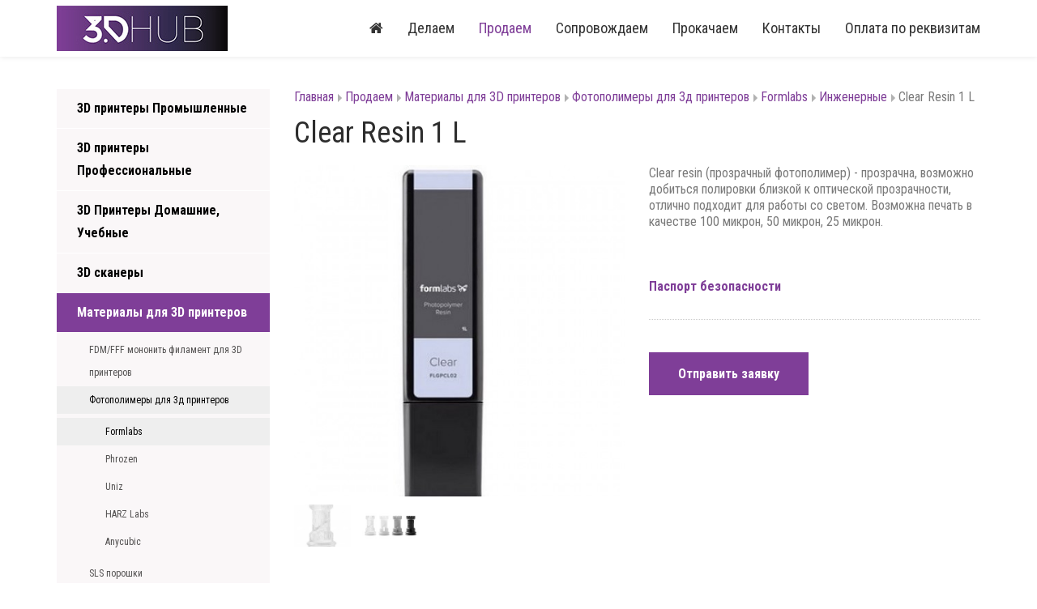

--- FILE ---
content_type: text/html;charset=utf-8
request_url: https://www.3dhub.by/catalog-clear_resin_1_l.html
body_size: 6792
content:
<!DOCTYPE html>
<!--[if lt IE 7 ]><html class="ie ie6"> <![endif]-->
<!--[if IE 7 ]><html class="ie ie7"> <![endif]-->
<!--[if IE 8 ]><html class="ie ie8"> <![endif]-->
<!--[if (gte IE 9)|!(IE)]><!-->
<html lang="ru"> <!--<![endif]-->
<head>
	<meta charset="utf-8">
	<meta http-equiv="X-UA-Compatible" content="IE=edge">
	<meta name="keywords" content="">
	<meta name="description" content="Clear resin (прозрачный фотополимер) - Прозрачна, возможно добиться полировки близкой к оптической прозрачности, отлично подходит для работы со светом.Возможна печать...">
	<meta name="viewport" content="width=device-width, initial-scale=1">
		
	<meta name="yandex-verification" content="ef4abf04d4481031">
	

	<meta name="theme-color" content="#7f3e98">
	<meta property="og:title" content="3DHub.by">
	<meta property="og:url" content="http://3dhub.by">
	<meta property="og:image" content="http://3dhub.by/images/cover.jpg">
	<meta property="og:description" content="Clear resin (прозрачный фотополимер) - Прозрачна, возможно добиться полировки близкой к оптической прозрачности, отлично подходит для работы со светом.Возможна печать...">
	<meta property="og:site_name" content="3DHub.by">
	<meta property="vk:title" content="3DHub.by">
	<meta property="vk:url" content="http://3dhub.by">
	<meta property="vk:image" content="http://3dhub.by/images/cover.jpg">
	<meta property="vk:description" content="Clear resin (прозрачный фотополимер) - Прозрачна, возможно добиться полировки близкой к оптической прозрачности, отлично подходит для работы со светом.Возможна печать...">
	
	<title>Clear Resin 1 L :: 3DHub.by</title>
	<link rel="icon" type="image/png" href="/images/favicon.png">
	<link href="/css/bootstrap.css" rel="stylesheet">
	<link href="/css/bootstrap.xxs.css" rel="stylesheet">
	<link href="/js/uploadfile/uploadfile.css" rel="stylesheet">
	<link href="/css/font-awesome.min.css" rel="stylesheet">
	<link href="/css/nivo-default.css" rel="stylesheet">
	<link href="/css/nivo-lightbox.css" rel="stylesheet">
	<link href="/css/jquery.mCustomScrollbar.css" rel="stylesheet">
	<link href="/css/magnific-popup.css" rel="stylesheet">
	<link href="/css/slick.css" rel="stylesheet">
		<link href="/css/style.css?v.1.4" rel="stylesheet"> 
	<!--[if lt IE 9]>
		<script src="/js/html5shiv.js"></script>
		<script src="/js/respond.js"></script>
	<![endif]-->
</head><body data-spy="scroll" data-target=".navigation">
	<header>
		<nav class="navbar navbar-inverse scroll-fixed-navbar" role="navigation">
			<div class="container">
				<div class="navbar-header">
										<button type="button" class="navbar-toggle" data-toggle="collapse" data-target=".navbar-collapse" title="МЕНЮ">
						<span class="icon-bar"></span>
						<span class="icon-bar"></span>
						<span class="icon-bar"></span>
					</button>
											<a class="navbar-brand" href="/"><img src="/images/logo.jpg" alt=""></a>
									</div>
				<div class="navigation navbar-collapse collapse">
					<ul class="nav navbar-nav menu-right">
						
																														<li><a href="/"><span class="fa fa-home"></span></a></li>
																																				<li class="dropdown">
									<a href="#" class="dropdown-toggle" data-toggle="dropdown">Делаем</a>
									<ul class="dropdown-menu">
														
																					<li><a href="/make/3dprint.html">3D Печать FDM</a></li>		
																					<li><a href="/make/3dprinting_sla.html">3D Печать SLA (Фотополимер)</a></li>		
																					<li><a href="/make/3dprinting_slm.html">3D Печать SLM (Металл)</a></li>		
																					<li><a href="/make/3dprinting_sls.html">3D Печать SLS</a></li>		
																					<li><a href="/make/promyishlennaya_3d_pechat.html">3D Печать FDM (промышленная)</a></li>		
																					<li><a href="/make/3d_pechat_peschanyih_form.html">3D Печать Песчаных Форм</a></li>		
																					<li><a href="/make/3d_skanirovanie.html">3D Сканирование</a></li>		
																					<li><a href="/make/digital_dentistry.html">Цифровая стоматология</a></li>		
																					<li><a href="/make/izgotovlenie.html">Производство</a></li>		
														
									</ul>
								</li>
																												<li class="dropdown">
									<a href="#" class="dropdown-toggle active" data-toggle="dropdown">Продаем</a>
									<ul class="dropdown-menu">
										
																					<li><a href="/catalog-promyishlennyie_3d_printery.html">3D принтеры Промышленные</a></li>		
																					<li><a href="/catalog-3d_printeryi.html">3D принтеры Профессиональные</a></li>		
																					<li><a href="/catalog-3d_printers.html">3D Принтеры Домашние, Учебные</a></li>		
																					<li><a href="/catalog-3d_skaneryi.html">3D сканеры</a></li>		
																					<li><a href="/catalog-materialyi.html">Материалы для 3D принтеров</a></li>		
																					<li><a href="/catalog-aksessuaryi_dlya_3d_pechati.html">Аксессуары для 3D Печати</a></li>		
																					<li><a href="/catalog-zapchasti_dlya_3d_printerov.html">Запчасти для 3д принтеров</a></li>		
																					<li><a href="/catalog-programmnoe_obespechenie.html">Программное обеспечение</a></li>		
																					<li><a href="/catalog-3d_printeryi_s_probegom.html">3D принтеры с пробегом</a></li>		
																					<li><a href="/catalog-cad_cam.html">CAD/CAM</a></li>		
																			</ul>
								</li>
																												<li class="dropdown">
									<a href="#" class="dropdown-toggle" data-toggle="dropdown">Сопровождаем</a>
									<ul class="dropdown-menu">
														
																					<li><a href="/support/obuchenie.html">Обучение</a></li>		
																					<li><a href="/support/pusk_i_naladka.html">Пуск и наладка</a></li>		
																					<li><a href="/support/podderjka.html">Техподдержка</a></li>		
																					<li><a href="/support/service.html">Техобслуживание</a></li>		
														
									</ul>
								</li>
																												<li class="dropdown">
									<a href="#" class="dropdown-toggle" data-toggle="dropdown">Прокачаем</a>
									<ul class="dropdown-menu">
														
																					<li><a href="/info_learn/keysyi_ispolzovaniya.html">Использование 3D печати</a></li>		
																					<li><a href="/info_learn/blog.html">Блог 3DHUB</a></li>		
														
									</ul>
								</li>
																												<li><a href="/contacts.html" class="">Контакты</a></li>
																												<li><a href="/oplata_po_rekvizitam.html" class="">Оплата по реквизитам </a></li>
																								</ul>
				</div>
			</div>
		</nav>
	</header>	    <!--MAIN PART-->

	<section class="section20">
		<div class="container page-text">  
			<div class="row">
			
				<aside class="aside col-xs-12 col-sm-5 col-md-4 col-lg-3 pb20">
					




				
				<ul class="aside__catalog">
											<li>
							<a href="/catalog-promyishlennyie_3d_printery.html" class="aside__first-level" >
								3D принтеры Промышленные
							</a>
													</li>
											<li>
							<a href="/catalog-3d_printeryi.html" class="aside__first-level" >
								3D принтеры Профессиональные
							</a>
													</li>
											<li>
							<a href="/catalog-3d_printers.html" class="aside__first-level" >
								3D Принтеры Домашние, Учебные
							</a>
													</li>
											<li>
							<a href="/catalog-3d_skaneryi.html" class="aside__first-level" >
								3D сканеры
							</a>
													</li>
											<li>
							<a href="/catalog-materialyi.html" class="aside__first-level active" >
								Материалы для 3D принтеров
							</a>
															
								<ul>
																	<li>
										<a href="/catalog-fdm_fff_mononit_filoment_dlya_3d_pr.html" class="aside__second-level">FDM/FFF мононить филамент для 3D принтеров</a>
																			</li>
																	<li>
										<a href="/catalog-fotopolimeryi_dlya_3d_printov.html" class="aside__second-level active">Фотополимеры для 3д принтеров</a>
																					
											<ul>
																							<li>
													<a href="/catalog-formlabs.html" class="aside__third-level active play">Formlabs</a>
												</li>
																							<li>
													<a href="/catalog-phrozen.html" class="aside__third-level">Phrozen</a>
												</li>
																							<li>
													<a href="/catalog-uniz.html" class="aside__third-level">Uniz</a>
												</li>
																							<li>
													<a href="/catalog-harz_labs_1.html" class="aside__third-level">HARZ Labs</a>
												</li>
																							<li>
													<a href="/catalog-anycubic.html" class="aside__third-level">Anycubic</a>
												</li>
																						</ul>
																			</li>
																	<li>
										<a href="/catalog-sls_poroshki.html" class="aside__second-level">SLS порошки</a>
																			</li>
																	<li>
										<a href="/catalog-slm_poroshki.html" class="aside__second-level">SLM порошки</a>
																			</li>
																	<li>
										<a href="/catalog-pesok_dlya_3d_pechati.html" class="aside__second-level">Песок для 3д печати</a>
																			</li>
																</ul>
													</li>
											<li>
							<a href="/catalog-aksessuaryi_dlya_3d_pechati.html" class="aside__first-level" >
								Аксессуары для 3D Печати
							</a>
													</li>
											<li>
							<a href="/catalog-zapchasti_dlya_3d_printerov.html" class="aside__first-level" >
								Запчасти для 3д принтеров
							</a>
													</li>
											<li>
							<a href="/catalog-programmnoe_obespechenie.html" class="aside__first-level" >
								Программное обеспечение
							</a>
													</li>
											<li>
							<a href="/catalog-3d_printeryi_s_probegom.html" class="aside__first-level" >
								3D принтеры с пробегом
							</a>
													</li>
											<li>
							<a href="/catalog-cad_cam.html" class="aside__first-level" >
								CAD/CAM
							</a>
													</li>
									</ul>
									</aside>
				<div class="main-content col-xs-12 col-sm-7 col-md-8 col-lg-9">
										
																																																			<ul class="main-content__breadcrumbs">
					 
				<li><a href="/">Главная</a></li>
								
				<li><a href="/catalog.html" >Продаем</a></li>
																				<li><a href="/catalog-materialyi.html" >Материалы для 3D принтеров</a></li>
																					<li><a href="/catalog-fotopolimeryi_dlya_3d_printov.html" >Фотополимеры для 3д принтеров</a></li>
																					<li><a href="/catalog-formlabs.html" >Formlabs</a></li>
																					<li><a href="/catalog-injenernyie.html" >Инженерные</a></li>
																					<li>Clear Resin 1 L</li>
									</ul>					
							
					<h1>Clear Resin 1 L</h1>

					
					<div class="row mb15 catoneitem">
						<div class="col-xxs-12 col-xs-12 col-sm-6 col-md-6 pb10">
						<!-- блок с картинками и файлами одного продукта -->
							
																																					<a href="/upload/catalog/large/147619762741.jpg" class="nivo-lightbox" data-lightbox-gallery="gallery_in" title="">
																						<img class="catoneitem-img" src="/upload/catalog/small/147619762741.jpg" alt="">
										</a>
										<div class="other-photo">
																																																							<a href="/upload/catalog/large/147619680240.jpg" class="nivo-lightbox" data-lightbox-gallery="gallery_in" title="">
											<img class="catoneitem-add-img" src="/upload/catalog/160/147619680240.jpg" alt="">
										</a>
																																																							<a href="/upload/catalog/large/147619690123.jpg" class="nivo-lightbox" data-lightbox-gallery="gallery_in" title="">
											<img class="catoneitem-add-img" src="/upload/catalog/160/147619690123.jpg" alt="">
										</a>
																												</div>
																									
						</div>
						<div class="col-xxs-12 col-xs-12 col-sm-6 col-md-6 pb10">
																	<div>
										<p>Clear resin (прозрачный фотополимер) - прозрачна, возможно добиться полировки близкой к оптической прозрачности, отлично подходит для работы со светом. Возможна печать в качестве 100 микрон, 50 микрон, 25 микрон.</p>
<p>&nbsp;</p>
<p><strong><a href="https://drive.google.com/file/d/156MAYVSBHfeTFT9AWcipyoGRY50cxGOc/view?usp=sharing">Паспорт безопасности</a></strong></p>
									</div>
									<hr>
																
																
																
								<div class="pt10 pb10">
									<a href="#order" class="open-popup-link btn btn-primary btn-lg btn-bluebg mn order-button" data-effect="mfp-zoom-in" data-title="Clear Resin 1 L" data-art="">Отправить заявку</a>
								</div>	
								
																
								
								
						</div>	
					</div>
					<div class="pt10 text">
						<p>Clear resin (прозрачный фотополимер) - прозрачна, возможно добиться полировки близкой к оптической прозрачности, отлично подходит для работы со светом.</p>
<p>Возможна печать в качестве 100 микрон, 50 микрон, 25 микрон.</p>
					</div>
				</div>
			</div>	
		</div>
	</section>
	<footer id="footer" class="section nopadding-bottom">
		<div class="container">
			<div class="row">
				<div class="col-md-3 col-sm-6">
					<h4>О нас</h4>

<p>Занимаемся 3D-печатью профессионально и с улыбкой. Уверены, что сможем помочь каждому. И очень будем рады видеть вас в нашем хабе.</p>					<hr>
					<div class="pb15">
						<h4>Быстрое меню</h4>
						<ul class="quick-links">
							
																								<li><a href="/index.html" class="">3DHub</a></li>
																																<li><a href="/make/" class="">Делаем</a></li>
																																<li><a href="/catalog.html" class=" active">Продаем</a></li>
																																<li><a href="/support/" class="">Сопровождаем</a></li>
																																<li><a href="/info_learn/" class="">Прокачаем</a></li>
																																<li><a href="/contacts.html" class="">Контакты</a></li>
																																<li><a href="/oplata_po_rekvizitam.html" class="">Оплата по реквизитам </a></li>
																					</ul>
					</div>	
				</div>
				<div class="col-md-4 col-sm-6">
					<div class="contact-info">
						<h4>Контактная информация</h4>
						<ul class="contact-list">



																					<li class="pb15">
									<i class="fa fa-map-marker"></i>
									<p>Новодворский с/с, 40/2 (пересечение МКАД и Партизанского проспекта, район деревни Большое Стиклево).</p>
<p>Бизнес-центр &laquo;S.&nbsp;Union&raquo;.</p>
<p>Время работы: пн-пт 09.00&ndash;18.00, сб,вс - выходной.</p>
								</li>
																						<li class="pb15">
									<i class="fa fa-phone"></i>
									<p><strong>3D печать&nbsp;<a href="tel:+375447766132">+375 </a><a href="tel:+375296520055">(29) 65 200 55</a></strong></p>
<p><strong>Оборудование:&nbsp; <a href="tel:+375447766132">+375&nbsp;</a><a href="tel:+375296520055">(29) 65 200 55</a>&nbsp;</strong></p>
<p><strong>Dental/Medic&nbsp;<a href="tel:+3754477 66 132">+375 (44) 77 66 132</a></strong></p>
<p><strong>Офис&nbsp;<a href="tel:+375296520055">+375 (29) 65 200 55</a></strong></p>
<p><strong>Техподдержка: тел: <a href="tel:+375 (29) 65 200 55">+375 (29) 65 200 55</a>&nbsp;</strong></p>
								</li>
																						<li class="pb15">
									<i class="fa fa-envelope"></i>
									<p>E-mail:&nbsp;<a href="mailto:3dprint@3dhub.by">3dprint@3dhub.by</a></p>
<p>3DHub цифровая медицина&nbsp;<a href="https://med3dhub.by/">med3dhub.by</a></p>
<p>3DHub Россия: <a href="mailto:info@3dhub.tech">info@3dhub.tech</a></p>
								</li>
																				

							
						</ul>
					</div>
					<hr>
					<div class="social">
						<h4>Мы в&nbsp;соц.сетях</h4>
						<ul class="social">
							<li class="facebook"><a href="https://www.facebook.com/3dhub.by" target="_blank"><i class="fa fa-facebook"></i></a></li>														<li class="twitter"><a href="https://twitter.com/3dhub_by" target="_blank"><i class="fa fa-twitter"></i></a></li>																												<li class="instagram"><a href="http://instagram.com/3dhub.by" target="_blank"><i class="fa fa-instagram"></i></a></li>						</ul>
					</div>	
				</div>
				<div class="col-md-5 col-sm-12 bottom-contact">
						<h4>Свяжитесь с нами</h4>
						<form name="sentMessage" id="quickForm" class="rf">
																					<input type="hidden" name="ts" value="1765144219">
							<input type="hidden" name="token" value="e6738be8636325273fd34397c62e63ed">
							<input type="hidden" name="action" value="quickForm">
							<input type="hidden" name="lang" value="ru">
							
							<div id="quickFormStatus"></div>
							
							<div class="form-group">
								<input name="name" type="text" class="form-control rfield" placeholder="Ваше имя">
							</div>
							<div class="form-group">
								<input name="pochta" type="text" class="form-control rfield" placeholder="Ваш e-mail">
							</div>
							<div class="form-group">
								<input name="phone" type="text" class="form-control" placeholder="Номер телефона">
							</div>
							<div class="form-group">
								<textarea name="text" class="form-control rfield" placeholder="Ваше сообщение"></textarea>
							</div>
							<div class="form-group">
								<button type="button" class="btn btn-default btn-submit btn_submit42 disabled42" id="quickFormSubmit">Отправить</button>
							</div>
						</form>
				</div>
			</div>
		</div>
		<div class="container">
			<div class="row footer-bottom">
				<div class="col-lg-6 col-sm-6 col-xs-12">
					<p>© 2023 3DHub</p>
				</div>
				<div class="col-lg-6 col-sm-6 col-xs-12">
									</div>
			</div>
		</div>
	</footer>
	<a href="#" class="scroll-up"><i class="fa fa-arrow-up"></i></a>
	<div id="callBack" class="white-popup-w mfp-zoom-in mfp-with-anim mfp-hide">
		<form role="form" id="callBackForm" class="rf">
									<input type="hidden" name="ts" value="1765144219">
			<input type="hidden" name="token" value="ecac034919ec174b68f43e44b55799bb">
			<input type="hidden" name="action" value="callBackForm">
			<h3 class="mt10">Заказать обратный звонок</h3>
			<div id="callBackFormStatus"></div>
						<div class="form-group">
				<input type="text" name="name" class="form-control rfield" placeholder="Ваше имя*" tabindex="3">
			</div>
			<div class="form-group">
				<input type="text" name="phone" class="form-control rfield" placeholder="Телефон*" tabindex="4">
			</div>
			<div class="form-group">
				<input type="button" value="Заказать звонок" class="btn btn-primary btn-block btn_submit42 disabled42" tabindex="6" id="callBackFormSubmit">
			</div>
		</form>
	</div>
	<div id="review" class="white-popup-w mfp-zoom-in mfp-with-anim mfp-hide">
		<form role="form" id="reviewForm" class="rf">
									<input type="hidden" name="ts" value="1765144219">
			<input type="hidden" name="token" value="af6bba12f88496fbf17b7de41976072e">
			<input type="hidden" name="action" value="reviewForm">
			<h3 class="mt10">Оставить отзыв</h3>
			<div id="reviewFormStatus"></div>
						<div class="form-group">
				<input type="text" name="name" class="form-control rfield" placeholder="Ваше имя*" tabindex="3">
			</div>
			<div class="form-group">
				<input type="text" name="phone" class="form-control rfield" placeholder="Телефон*" tabindex="4">
			</div>
			<div class="form-group">
				<textarea name="text" id="quest_text" class="form-control rfield" placeholder="Текст отзыва*" tabindex="5"></textarea>
			</div>
			<div class="form-group">
				<input type="button" value="Отправить" class="btn btn-primary btn-block btn_submit42 disabled42" tabindex="6" id="reviewFormSubmit">
			</div>
		</form>
	</div>
	<div id="faq" class="white-popup-w mfp-zoom-in mfp-with-anim mfp-hide">
		<form role="form" id="faqForm" class="rf">
									<input type="hidden" name="ts" value="1765144219">
			<input type="hidden" name="token" value="841425f8481d246d18156b6934b13888">
			<input type="hidden" name="action" value="faqForm">
			<h3 class="mt10">Задать вопрос</h3>
			<div id="faqFormStatus"></div>
						<div class="form-group">
				<input type="text" name="name" class="form-control rfield" placeholder="Ваше имя*" tabindex="3">
			</div>
			<div class="form-group">
				<input type="text" name="pochta" class="form-control rfield" placeholder="E-mail*" tabindex="4">
			</div>
			<div class="form-group">
				<textarea name="text" id="quest_text" class="form-control rfield" placeholder="Ваш вопрос*" tabindex="5"></textarea>
			</div>
			<div class="form-group">
				<input type="button" value="Отправить" class="btn btn-primary btn-block btn_submit42 disabled42" tabindex="6" id="faqFormSubmit">
			</div>
		</form>
	</div>
	<div id="order" class="white-popup-w mfp-zoom-in mfp-with-anim mfp-hide">
		<form role="form" id="orderForm" class="rf">
									<input type="hidden" name="ts" value="1765144219">
			<input type="hidden" name="token" value="16295314815f074f8001d372b215f76d">
			<input type="hidden" name="action" value="orderForm">
			<h3 class="mt10">Отправка заявки</h3>
			<div class="form-group" id="order_product_text"></div>
			<div id="orderFormStatus"></div>
						<div class="form-group">
				<input type="text" name="name" class="form-control rfield" placeholder="Ваше имя*" tabindex="3">
			</div>
			<div class="form-group">
				<input type="text" name="phone" class="form-control rfield" placeholder="Телефон*" tabindex="4">
			</div>
			<div class="form-group">
				<input type="text" name="pochta" class="form-control rfield" placeholder="E-mail*" tabindex="4">
			</div>
			<input type="hidden" name="title" value="" id="order_product_title">
			<input type="hidden" name="art" value="" id="order_product_art">
			<div class="form-group">
				<textarea name="text" class="form-control" placeholder="Пожелания" tabindex="5"></textarea>
			</div>
			<div class="form-group">
				<input type="button" value="Отправить" class="btn btn-primary btn-block btn_submit42 disabled42" tabindex="6" id="orderFormSubmit">
			</div>
		</form>
	</div>
	<div id="place" class="white-popup-w mfp-zoom-in mfp-with-anim mfp-hide">
		<form role="form" id="placeForm" class="rf">
									<input type="hidden" name="ts" value="1765144219">
			<input type="hidden" name="token" value="e0570b9e0622141e1cb25b0b9702ec1a">
			<input type="hidden" name="action" value="placeForm">
			<h3 class="mt10">Разместить заказ</h3>
			<div id="placeFormStatus"></div>
						<div class="form-group">
				<input type="text" name="name" class="form-control rfield" placeholder="Ваше имя*" tabindex="3">
			</div>
			<div class="form-group">
				<input type="text" name="phone" class="form-control rfield" placeholder="Телефон*" tabindex="4">
			</div>
			<div class="form-group">
				<input type="text" name="pochta" class="form-control rfield" placeholder="E-mail*" tabindex="4">
			</div>
			<div class="form-group">
				<textarea name="text" class="form-control rfield" placeholder="Описание заказа" tabindex="5"></textarea>
			</div>
			<div class="form-group fileuploadform">
				<div id="fileuploader"></div>
			</div>			
			<div class="form-group">
				<input type="button" value="Отправить" class="btn btn-primary btn-block btn_submit42 disabled42" tabindex="6" id="placeFormSubmit">
			</div>
		</form>
	</div>
	<script src="/js/jquery-2.1.0.min.js"></script>
	<script src="/js/bootstrap.min.js" type="text/javascript"></script>
	<script src="/js/uploadfile/jquery.uploadfile.file.js" type="text/javascript"></script>
	<script src="/js/modernizr.min.js" type="text/javascript"></script>
	<script src="/js/jquery.fitvids.js" type="text/javascript" ></script>
	<script src="/js/nivo-lightbox.js"></script>
	<script src="/js/slick.js"></script>
	<script src="/js/isotope.pkgd.min.js"></script>
	<script src="/js/jquery.mCustomScrollbar.concat.min.js"></script>
	<script src="/js/jquery.magnific-popup.js"></script>
		<script src="/js/custom.js?v.1.3" type="text/javascript"></script>


	
	
		<!-- Yandex.Metrika counter -->
		<script type="text/javascript" >
			(function (d, w, c) {
				(w[c] = w[c] || []).push(function() {
					try {
						w.yaCounter42820759 = new Ya.Metrika2({
							id:42820759,
							clickmap:true,
							trackLinks:true,
							accurateTrackBounce:true,
							webvisor:true
						});
					} catch(e) { }
				});
				var n = d.getElementsByTagName("script")[0],
					s = d.createElement("script"),
					f = function () { n.parentNode.insertBefore(s, n); };
				s.type = "text/javascript";
				s.async = true;
				s.src = "https://mc.yandex.ru/metrika/tag.js";

				if (w.opera == "[object Opera]") {
					d.addEventListener("DOMContentLoaded", f, false);
				} else { f(); }
			})(document, window, "yandex_metrika_callbacks2");
		</script>
		<noscript><div><img src="https://mc.yandex.ru/watch/42820759" style="position:absolute; left:-9999px;" alt="" /></div></noscript>
		<!-- /Yandex.Metrika counter -->
	

</body>
</html>

--- FILE ---
content_type: text/css
request_url: https://www.3dhub.by/js/uploadfile/uploadfile.css
body_size: 1022
content:
.ajax-file-upload-statusbar {
	border: 1px solid #7f3e98;
	margin-top: 10px;
	width: 300px;
	margin-right: 10px;
	margin: 5px;
	-moz-border-radius: 4px;
	-webkit-border-radius: 4px;
	border-radius: 4px;
	padding: 5px;
	overflow:hidden;
	word-wrap: break-word;
}

.ajax-file-upload-filename {
	width: 300px;
	height: auto;
	/* margin: 0 5px 5px 0px; */
	font-size:12px;
}

.ajax-file-upload-filesize {
	width: 50px;
	height: auto;
	margin: 0 5px 5px 0px;
	display: inline-block;
	vertical-align:middle;
}
.ajax-file-upload-progress {
	margin: 5px 10px 5px 0px;
	position: relative;
	width: 250px;
	border: 1px solid #ddd;
	padding: 1px;
	border-radius: 3px;
	display: inline-block;
	color:#FFFFFF;
}
.ajax-file-upload-bar {
	/* background-color: #7f3e98; */
	background-color: #777;
	width: 0;
	height: 10px;
	border-radius: 3px;
	color:#FFFFFF;
}
.ajax-file-upload-percent {
	position: absolute;
	display: inline-block;
	top: 3px;
	left: 48%
}
.ajax-file-upload-red {
	-moz-box-shadow: inset 0 39px 0 -24px #e67a73;
	-webkit-box-shadow: inset 0 39px 0 -24px #e67a73;
	box-shadow: inset 0 39px 0 -24px #e67a73;
	background-color: #e4685d;
	-moz-border-radius: 4px;
	-webkit-border-radius: 4px;
	border-radius: 4px;
	display: inline-block;
	color: #fff;
	font-family: arial;
	font-size: 13px;
	font-weight: normal;
	padding: 4px 15px;
	text-decoration: none;
	text-shadow: 0 1px 0 #b23e35;
	cursor: pointer;
	vertical-align: top;
	margin: 5px 10px 5px 0px;
}
.ajax-file-upload-green {
	background-color: #77b55a;
	-moz-border-radius: 4px;
	-webkit-border-radius: 4px;
	border-radius: 4px;
	margin: 0;
	padding: 0;
	display: inline-block;
	color: #fff;
	font-family: arial;
	font-size: 13px;
	font-weight: normal;
	padding: 4px 15px;
	text-decoration: none;
	cursor: pointer;
	text-shadow: 0 1px 0 #5b8a3c;
	vertical-align: top;
	margin: 5px 10px 5px 0px;
}
.ajax-file-upload {
	/* font-family: Arial, Helvetica, sans-serif; */
	font-size: 16px;
	/* font-weight: bold; */
	/* padding: 15px 20px; */
	cursor:pointer;
	line-height:20px;
	height:34px;
	/* margin:0 10px 10px 0; */
	/* margin: 0 10px 5px 0; */
	margin: 0 10px -11px 0;
	display: inline-block;
	/* background: #fff; */
	border: 1px solid #7f3e98;
	/* color: #ааа; */
	text-decoration: none;
	border-radius: 3px;
	-webkit-border-radius: 3px;
	-moz-border-radius: 3px;
/* 	-moz-box-shadow: 0 2px 0 0 #e8e8e8;
	-webkit-box-shadow: 0 2px 0 0 #e8e8e8;
	box-shadow: 0 2px 0 0 #e8e8e8; */
/* 	-moz-box-shadow: 0 2px 0 0 #13648d;
	-webkit-box-shadow: 0 2px 0 0 #13648d; */
	/* box-shadow: 0 2px 0 0 #13648d; */
	padding: 6px 10px;
	color: #fff;
	background: #7f3e98;
	/* border: none; */
	/* vertical-align: middle; */
}

.ajax-file-upload:hover {
	background: #000;
/* 	-moz-box-shadow: 0 2px 0 0 #15719f;
	-webkit-box-shadow: 0 2px 0 0 #15719f;
	box-shadow: 0 2px 0 0 #15719f; */
}

.ajax-upload-dragdrop
{
	border:2px dotted #A5A5C7;
	/* width:100%; */
	color: #DADCE3;
	text-align:left;
	vertical-align:middle;
	/* padding:10px; */
	padding: 10px 10px 16px 10px;
}

.state-hover
{
	border:2px solid #A5A5C7;
}
.ajax-file-upload-container
{
	margin:20px 0px 20px 0px;
}

.ajax-file-upload-preview{
	max-width:100%;
	width:auto;
	height:auto;
}

--- FILE ---
content_type: text/css
request_url: https://www.3dhub.by/css/slick.css
body_size: 2262
content:
/* Slider */
.slick-slider {position: relative; display: block; box-sizing: border-box; -moz-box-sizing: border-box; -webkit-touch-callout: none; -webkit-user-select: none; -khtml-user-select: none; -moz-user-select: none; -ms-user-select: none; user-select: none; -ms-touch-action: manipulation; touch-action: manipulation; -webkit-tap-highlight-color: transparent; }
/* .slick-slider { 
	position: relative; 
	display: block; 
	box-sizing: border-box; 
	-moz-box-sizing: border-box; 
	-webkit-touch-callout: none; 
	-webkit-user-select: none; 
	-khtml-user-select: none; 
	-moz-user-select: none; 
	-ms-user-select: none; 
	user-select: none; 
	-ms-touch-action: none; 
	touch-action: none; 
	-webkit-tap-highlight-color: transparent; 
} */

.slick-list { 
	position: relative; 
	overflow: hidden; 
	display: block; 
	margin: 0; 
	padding: 0; 
}

.slick-list:focus { 
	outline: none; 
}

.slick-loading .slick-list { 
	background: white url(../images/ajax-loader.gif) center center no-repeat; 
}

.slick-list.dragging { 
	cursor: pointer; 
	cursor: hand; 
}

.slick-slider .slick-list, .slick-track, .slick-slide, .slick-slide img { 
	-webkit-transform: translate3d(0, 0, 0); 
	-moz-transform: translate3d(0, 0, 0); 
	-ms-transform: translate3d(0, 0, 0); 
	-o-transform: translate3d(0, 0, 0); 
	transform: translate3d(0, 0, 0); 
}

.slick-track { 
	position: relative; 
	left: 0; 
	top: 0; 
	display: block; 
	zoom: 1; 
}

.slick-track:before, .slick-track:after { 
	content: ""; 
	display: table; 
}

.slick-track:after { 
	clear: both; 
}

.slick-loading .slick-track { 
	visibility: hidden; 
}

.slick-slide { 
	float: left; 
	height: 100%; 
	min-height: 1px; 
	display: none; 
}

.slick-slide img { 
	display: block;
	/*margin-left: 10%;*/
}
.itworks .slick-slide img { 
	/*border: 5px solid #fff; */
}

.slick-slide img.slick-loading { 
	background: white url(../images/ajax-loader.gif) center center no-repeat; 
	padding-bottom: 100%; 
}

.slick-slide.dragging img { 
	pointer-events: none; 
}

.slick-initialized .slick-slide { 
	display: block; 
}

.slick-loading .slick-slide { 
	visibility: hidden; 
}

.slick-vertical .slick-slide { 
	display: block; 
	height: auto; 
border: 1px solid transparent; 
}

/* Icons */
/*
@font-face { 
	font-family: "slick"; 
	src: url("./fonts/slick.eot"); 
	src: url("./fonts/slick.eot?#iefix") format("embedded-opentype"), url("./fonts/slick.woff") format("woff"), url("./fonts/slick.ttf") format("truetype"), url("./fonts/slick.svg#slick") format("svg"); 
	font-weight: normal; 
	font-style: normal; 
}
*/
/* Arrows */

.slick-prev, .slick-next { 
	position: absolute; 
	z-index:100;
	display: block; 
	height: 64px; 
	width: 64px; 
	/* background-color:#fff; */
	/*line-height: 0; 
	font-size: 0; */
	cursor: pointer; 
	background: transparent;
	top: 50%;
	margin-top: -32px;
	padding: 0; 
	border: none; 
	outline: none; 
	opacity: 0.65;
	transition: all 0.2s ease-in-out;
}





/* .slick-prev:focus, .slick-next:focus { 
	outline: none; 
} */

.slick-prev.slick-disabled:before, .slick-next.slick-disabled:before { 
	opacity: 0.25; 
}


/* .slick-prev:hover, .slick-next:hover{
	background: transparent;
}  */
 
.slick-prev:before, .slick-next:before { 
	font-family: "FontAwesome"; 
	font-size: 50px; 
	text-align:center;
	line-height:64px;
	/* color: #171915; */ 
	color:#fff;
	/* opacity: 0.85;  */
	-webkit-font-smoothing: antialiased; 
	-moz-osx-font-smoothing: grayscale; 
	transition: all 0.2s ease-in-out;
	/* text-shadow: 1px 1px 0px rgba(0, 0, 0, 0.35); */
}





	.slick-prev { 
		left: 15px;
		/*text-indent:-9999px;*/
	}
	.slick-prev:before { 
		/*content: '\f053'; */
		content:"\f104"
	}

	.slick-next { 
		right: 15px; 
		/*text-indent:-9999px;*/
	}
	.slick-next:before { 
		/* content: '\f054';  */
		content:"\f105"
	}	
	
/* 	.slick-prev:hover, .slick-next:hover{
		opacity: 1 !important;
	}  */
	
.slick-prev:focus, .slick-next:focus, .slick-prev:hover, .slick-next:hover { 
	outline: none; 
	background:#fff;
	transition: all 0.2s ease-in-out;
}

.slick-prev:focus:before, .slick-next:focus:before, .slick-prev:hover:before, .slick-next:hover:before { 
	color:#333;
	transition: all 0.2s ease-in-out;
}



	
		.info_slides{
			position:relative;
		}
		.info_slides:after{
			content:"";
			position: absolute; 
			z-index:90;
			display: block; 
			height: 40px; 
			width: 100%; 
			background-color:#000;
			top: auto;
			left:0;
			bottom: 0px;
			margin-top: 0px;
			padding: 0; 
			border: none; 
			outline: none; 
			opacity: 0.65;
		}		
		
		.info_slides .slick-prev, .info_slides .slick-next { 
			position: absolute; 
			z-index:100;
			display: block; 
			height: 40px; 
			width: 40px; 
			/* background-color:#000; */
			/*line-height: 0; 
			font-size: 0; */
			cursor: pointer; 
			background: transparent;
			top: auto;
			bottom: 0px;
			margin-top: 0px;
			padding: 0; 
			border: none; 
			outline: none; 
			/* opacity: 0.65; */
		}
/* 			.info_slides .slick-prev:after { 
				content:"";
				position: absolute; 
				z-index:90;
				display: block; 
				height: 64px; 
				width: 100%; 
				background-color:#000;
				top: auto;
				left:0;
				bottom: 0px;
				margin-top: 0px;
				padding: 0; 
				border: none; 
				outline: none; 
				opacity: 0.65;
			} */
		.info_slides .slick-prev:before, .info_slides .slick-next:before { 
			color: #FFF; 
			font-size: 36px; 
			text-align:center;
			line-height:40px;
		}
		.info_slides .slick-prev { 
			left: 0px;
		}
		.info_slides .slick-next { 
			right: 0px; 
		}
	
	
	
	
	
	
	
	@media (max-width: 1199px) {  /* md */

	}		
	@media (max-width: 991px) {  /* sm */

	}	
	@media (max-width: 767px) { /* xs */
		.slick-prev, .slick-next { 
			display:none !important;
		}
	}
	

	
/* Dots */

.slick-dots { 
	/* display:none !important;  */
	position: absolute; 
	bottom: 0; 
	bottom: -60px;
	list-style: none; 
	display: block; 
	text-align: center; 
	padding: 0px; 
	width: 100%;
	margin-bottom:20px;
}

.slick-dots li { 
	position: relative; 
	display: inline-block; 
	height: 20px; 
	width: 20px; 
	margin: 0px 5px; 
	padding: 0px; 
	cursor: pointer; 
}

.slick-dots li button { 
	border: 0; 
	background: transparent; 
	display: block; 
	height: 20px; 
	width: 20px; 
	outline: none; 
	line-height: 0; 
	font-size: 0; 
	color: transparent; 
	padding: 5px; 
	cursor: pointer; 
	outline: none; 
}

.slick-dots li button:focus { 
	outline: none; 
}

.slick-dots li:before {
    color: #ccc;
    content: "";
    padding-right: 0;
    position: absolute;
    top: 0;
    left: 0;
    font-size: 18px;
}


.slick-dots li button:before { 
	position: absolute; 
	top: 0; 
	left: 0; 
	content: '\f111'; 
	width: 20px; 
	height: 20px; 
	font-family: "FontAwesome"; 
	font-size: 15px; 
	line-height: 20px; 
	text-align: center; 
	color: #ccc;
	opacity: 0.75; 
	/* opacity: 0.25; */ 
	-webkit-font-smoothing: antialiased; 
	-moz-osx-font-smoothing: grayscale; 
	/* text-shadow: 1px 1px 0px rgba(0, 0, 0, 0.35); */
}

.slick-dots li.slick-active button:before { 
	color: #7f3e98;
	opacity: 0.75; 
}




	.news-row .slick-dots li button:before { 
		color:#ccc !important;
		text-shadow: 0px 0px 0px transparent !important;
		opacity: 1 !important;
		width: 25px !important; 
		height: 25px !important; 
		font-size: 21px !important; 
		line-height: 25px !important; 
	}
	.news-row .slick-dots li.slick-active button:before { 
		color: #2F3740 !important;
		opacity: 1 !important; 
	}


	@media (max-width: 1199px) {  /* md */

	}		
	@media (max-width: 991px) {  /* sm */

	}	
	@media (max-width: 767px) { /* xs */
/* 		.slick-dots { 
			display:block !important;
			margin-bottom:10px !important;
		} */
	}

--- FILE ---
content_type: text/css
request_url: https://www.3dhub.by/css/style.css?v.1.4
body_size: 15350
content:
@import url(https://fonts.googleapis.com/css?family=Roboto+Condensed:400,700,400italic&subset=latin,cyrillic);
@import url(https://fonts.googleapis.com/css?family=Play:400,700&subset=latin,cyrillic);

/* body { width: 100%; min-width:480px; min-height: 100%; position: relative; font-family:'Roboto Condensed', Arial, Helvetica, sans-serif; font-size: 16px; line-height: 20px; color: #575757; color: #999; font-weight: 400; letter-spacing: normal; -webkit-font-smoothing: antialiased!important; text-rendering: optimizeLegibility; font-weight: 400; color: #7a7a7a;}
html { width: 100%; min-width:480px; height: 100%;}
.container{ min-width:480px;} */

body { width: 100%; min-width:320px; min-height: 100%; position: relative; font-family:'Roboto Condensed', Arial, Helvetica, sans-serif; font-size: 16px; line-height: 20px; color: #575757; color: #999; font-weight: 400; letter-spacing: normal; -webkit-font-smoothing: antialiased!important; text-rendering: optimizeLegibility; font-weight: 400; color: #7a7a7a;}
html { width: 100%; min-width:320px; height: 100%;}
.container{ min-width:320px;}

h1, h2, h3, h4, h5, h6 { font-family: 'Roboto Condensed', Arial, Helvetica, sans-serif; color: #2d2d2d;}
h1, h2, h3, h4, h5, h6 { margin-top: 0;  margin-bottom: 10px;}

h1 {margin-bottom:20px;}
.infograph_heading h1 {color: #1A1A1A; font-weight: 700;}
h2 {color: #1A1A1A; font-weight: 700;}
h3 {line-height: 35px; margin-bottom: 20px;}
h4 { font-size: 17px; font-weight: 700;}


/* @media screen and (max-width: 768px) {
	.text{
		overflow-x: scroll;
	}
	.text table {
		overflow-x: auto;
		overflow-y: auto;
		display: block;
	}
} */

@media screen and (max-width: 768px){
/* 	.text{
		overflow-x: scroll;
	} */
	.text table {
		display: block;
		overflow-x: scroll;
		width: 100%;
		/* overflow-x: auto; */
		-webkit-overflow-scrolling: touch;
	}
}


/* p { margin-bottom: 20px; line-height: 28px;} */
p { margin-bottom: 20px; line-height: 20px;}

a, a:visited { -webkit-transition: all 150ms ease-in; -moz-transition: all 150ms ease-in; -o-transition: all 150ms ease-in; transition: all 150ms ease-in;}
a { color: #7f3e98; -webkit-transition: all .2s ease-in-out; -moz-transition: all .2s ease-in-out; transition: all .2s ease-in-out;}
a:hover,
a:focus { text-decoration: none; color: #007DA0; outline: none; } 

ul { margin: 0; padding: 0; list-style: none;}
ul li {line-height: 28px;}
/* ul li {line-height: 20px;} */

::-moz-selection { text-shadow: none; background: #1F1F1F; color: #FFF;}
::selection { text-shadow: none; background: #1F1F1F; color: #FFF; }

img{ max-width:100%; }
img::selection { background: 0 0;}
img::-moz-selection { background: 0 0;}

hr {margin-top: 30px; margin-bottom: 30px; border-top: 1px dotted #ccc;}
body { webkit-tap-highlight-color: rgba(255,255,255,.2);}

form {margin-bottom: 0;}

/* ==========================================================================
Classes
========================================================================== */ 

iframe{
	border:0;
	margin:0 0 20px 0;
	padding:0;
}

.sqare{
	position: relative;
	margin-bottom:10px;
}
	.sqare:before{
		content: "";
		display: block;
		padding-top: 100%; 	/* initial ratio of 1:1*/
		background-color:#ccc;
	}
	.sqare a{
		display:block;
		position:absolute;
		top:0;
		left:0;
	}
	
.headline {text-align: center;}
	.headline h1 {color: #31373a; padding-bottom: 15px; border-bottom: 2px solid #DDD; display: inline-block;}
	.headline p {margin-bottom: 50px;}
	
.bg-dark .headline h1 {color: #FFF;}
.bg-dark .headline p {color: #FFF;}

.bg-blue .headline h1 {color: #FFF; border-bottom: 2px solid rgba(0,0,0,0.1);}
.bg-blue .headline p {color: #FFF;}

.white h1 {color: #FFF;}
.white p {color: #FFF;}

/* .section {padding: 90px 0;} */
.section {padding: 60px 0;}
.section20 {padding:20px 0;}
.section-news {padding: 60px 0 0 0;}

.section-news h2 a{color: #2d2d2d;}
.section-news h2 a:hover{color: #007DA0;}

@media (max-width: 991px) {
	.section {padding: 60px 0 20px 0;}
	.section-news {padding: 60px 0 0 0;}
}


.padding70top {padding-top: 70px;}

.bordered {border:1px solid #DDD;}
.border-left {border-left: 1px solid #DDD;}
.border-right {border-right: 1px solid #DDD;}
.border-top {border-top: 1px solid #DDD;}
.border-bottom {border-bottom: 1px solid #DDD;}
.nopadding-bottom {padding-bottom: 0;}

.margintop40 {margin-top: 40px;}

.divider70 {clear: both; height: 70px;}
.divider50 {clear: both; height: 50px;}
.divider20 {clear: both; height: 20px;}
.divider35 {clear: both; height: 35px;}

.margin50 {margin: 50px 0;}
.margin20 {margin: 20px 0;}

.btn {-webkit-transition: all .3s ease-in-out; -moz-transition: all .3s ease-in-out; transition: all .3s ease-in-out; border-radius:0;}
.blue-btn { padding: 12px 15px; font-size: 12px; font-family: 'Roboto Condensed', sans-serif; text-transform: uppercase; font-weight: 700; -webkit-border-radius: 2px; -moz-border-radius: 2px; -ms-border-radius: 2px; -o-border-radius: 2px; border-radius: 2px; background-color: #7f3e98; color: white; border:1px solid rgba(0,0,0,0.1);}
.blue-btn:hover { background-color: #31373a; color: #FFF;}

.btn-primary {color: #fff; background-color: #7f3e98; border-color: #7f3e98;}
.btn-primary:hover, .btn-primary:active, .btn-primary:focus {color: #fff; background-color: #111; border-color: #111;}

.btn-default {background-color: #FFF; border: 1px solid #ccc;}
.btn-default:hover, .btn-default:active, .btn-default:focus {color: #fff; background-color: #7f3e98; border-color: #7f3e98;}


.black-btn { font-family: 'Roboto Condensed', sans-serif; font-weight: 700; -webkit-border-radius: 2px; -moz-border-radius: 2px; -ms-border-radius: 2px; -o-border-radius: 2px; border-radius: 2px; background-color: #31373a; color: white; border:1px solid rgba(0,0,0,0.1);}
.black-btn:hover { background-color: #7f3e98; color: #FFF;}

.tick-list {margin: 15px 0;}
.tick-list li {list-style: none; margin-bottom: 10px;}
.tick-list li i {margin-right: 10px; color: #7f3e98;}

.quote {color: #FFF; border: none; font-size: 40px; text-align: center; position: relative; font-weight: bold;}
.quote::before{  font-family:'FontAwesome'; content:"\f10d"; font-size: 20px; font-weight: bold; padding-right: 30px; font-weight: normal; }
.quote span {display: block; font-size: 16px; }

.text-center img {display: block; margin: 0 auto;}

.normal-list {list-style-type: disc; margin-bottom: 30px; margin-left: 20px;}
.normal-list li {margin-bottom: 5px;}

.green-arrow {list-style: none; }
.green-arrow li {background:url(../images/green-arrow.png) no-repeat left top; padding-left: 45px; padding-bottom: 15px;}
.green-arrow li:nth-child(odd) {font-weight: bold;}

.blue-arrow {list-style: none; }
/* .blue-arrow li {padding-left: 45px; padding-bottom: 15px; display:block; position:relative;} */
.blue-arrow li {padding-left: 30px; display:block; position:relative; /* border:1px solid #f00; */ line-height: 24px;}
/* .blue-arrow li:before {content:"\f061"; font-family:'FontAwesome'; display:block; position:absolute; top:0px; left:0px; background-color: #7f3e98; width: 32px; height: 32px; border-radius: 5px; color: #FFF; line-height: 32px; text-align: center; font-size: 15px; margin-right: 30px; margin-right: 20px;} */
/* .blue-arrow li:before {content:"\f00c"; font-family:'FontAwesome'; display:block; position:absolute; top:0px; left:0px; background-color: #7f3e98; width: 22px; height: 22px; border-radius: 5px; color: #FFF; line-height: 22px; text-align: center; font-size: 15px; margin-right: 30px; margin-right: 20px;} */
.blue-arrow li:before {content:"\f00c"; font-family:'FontAwesome'; display:block; position:absolute; top:3px; left:0px; background-color: #7f3e98; width: 18px; height: 18px; border-radius: 5px; color: #FFF; line-height: 18px; text-align: center; font-size: 13px;}
/* .blue-arrow li:before {content:"\f14a"; font-family:'FontAwesome'; display:block; position:absolute; top:0px; left:0px; color: #7f3e98; width: 20px; height: 20px; line-height: 20px; text-align: center; font-size: 15px;} */


/* .blue-arrow li:nth-child(odd) {font-weight: bold;} */

.highlight {padding: 20px; background: #F8F8F8; border-radius:3px; }
.side-text {margin-top: 20px; width: 90%; margin: 0 auto; }
.side-text h4 {text-align: center;}
.side-text i {display:block; background-color: #8FB73C; width: 80px; height: 80px; border-radius: 5px; color: #FFF; line-height: 80px; text-align: center; font-size: 30px; margin: 20px auto;}

/* .btn:hover, .btn:focus { background-color:#7f3e98; color: #FFF; border-color:#7f3e98;} */
.form-control {border-radius:0;}	
.negativetop80 {margin-top: -80px;}

/* ==========================================================================
Color Customizations
========================================================================== */ 
.bg-white {background-color: #FFF;}
.bg-grey {background-color: #FAF7F8;}
.bg-grey {background-color: #FAFAFA;}
.bg-grey2 {background-color: #F5F5F5;}

.bg-blue {background-color: #7f3e98;}
.bg-dark {background-color: #0F141A;}

.testimonial-bg {background:url(../images/headshot-bg.jpg) no-repeat center center fixed; }
.bg-stats {background: url(../images/blur.png) no-repeat center center fixed; }
.bg-ipad {background: url(../images/blur.png) no-repeat center center fixed;}
.bg-notebook {background: url(../images/blur.png) no-repeat center center fixed;}

.bg-grey-pattern {background: url(../images/grey-pattern.jpg);}

.cover {-webkit-background-size: cover; -moz-background-size: cover;-o-background-size: cover; background-size: cover; height:100%; }

.color-blue {color: #7f3e98;}
.color-white {color: #FFF;}
.color-green {color: #8FB73C;}

.overlay-bg {position: absolute; top: 0; left: 0; right: 0; bottom: 0; opacity: 0.5; background: rgba(0, 0, 0, 0.5); background: -webkit-radial-gradient(50% 55%, ellipse closest-corner, rgba(0, 0, 0, 0.57) 1%, rgba(0, 0, 0, 0.8) 100%); background:-moz-radial-gradient(50% 55%, ellipse closest-corner, rgba(0, 0, 0, 0.57) 1%, rgba(0, 0, 0, 0.8) 100%); background: -ms-radial-gradient(50% 55%, ellipse closest-corner, rgba(0, 0, 0, 0.57) 1%, rgba(0, 0, 0, 0.8) 100%); background: radial-gradient(50% 55%, ellipse closest-corner, rgba(0, 0, 0, 0.57) 1%, rgba(0, 0, 0, 0.8) 100%); -webkit-transition: all 0.3s ease-in-out; -moz-transition: all 0.3s ease-in-out; -ms-transition: all 0.3s ease-in-out; transition: all 0.3s ease-in-out; -webkit-transform: translate3d(0, 0, 0); -moz-transform: translate3d(0, 0, 0); -ms-transform: translate3d(0, 0, 0); -o-transform: translate3d(0, 0, 0); transform: translate3d(0, 0, 0); z-index: 0;}

/* ==========================================================================
Carousel Settings
========================================================================== */ 
.carousel-mod .carousel-indicators {position: static; display: block; width: auto; margin: 15px auto;}
.carousel-mod .carousel-indicators li {background-color: #A3A3A3; border: none; margin:0;}
.carousel-mod .carousel-indicators .active {background-color: #31373a; width: 10px; height: 10px;}
.carousel-mod .carousel-control.left, .carousel-mod .carousel-control.right {background: none; background-color: transparent; filter:none;}
.carousel-mod .carousel-control {top: 45%;}

/* ==========================================================================
 Navigation
========================================================================== */ 
.navbar-inverse { margin-bottom: 0; -webkit-border-radius: 0; -moz-border-radius: 0;border-radius: 0; padding: 15px 0; -webkit-transition: background .5s ease-in-out,padding .5s ease-in-out; -moz-transition: background .5s ease-in-out,padding .5s ease-in-out; transition: background .5s ease-in-out,padding .5s ease-in-out; background-color: transparent; background: none;  border: none;}
.navbar-inverse .navbar-nav > li > a { color: #fff; display: block; -webkit-transition: all 100ms ease-in-out; -moz-transition: all 100ms ease-in-out; -o-transition: all 100ms ease-in-out; -ms-transition: all 100ms ease-in-out; transition: all 100ms ease-in-out; /* text-transform: capitalize; */}
.menu-right {float: right;}
.navbar-inverse .navbar-nav > li > a, .navbar-inverse .navbar-nav > li {-webkit-transition: all 400ms linear; -moz-transition: all 400ms linear; -o-transition: all 400ms linear; -ms-transition: all 400ms linear; transition: all 400ms linear;}
.navbar-toggle { padding: 4px 6px; font-size: 16px; color: #fff;}
.navbar-toggle:focus,
.navbar-toggle:active { outline: 0;}
.navbar-inverse .navbar-nav > .active > a, .navbar-inverse .navbar-nav > .active > a:hover, .navbar-inverse .navbar-nav > .active > a:focus {background-color: transparent;}
/* .navbar-brand { padding: 10px 15px;} */
.navbar-brand { padding: 2px 10px 0px 15px !important; display:block;}
.navbar-brand img{vertical-align: top;}


.navbar-brand:hover { color: #fff;} 
.scroll-fixed-navbar { padding: 5px 0; background-color: #FFF; -webkit-box-shadow: 0 0 7px rgba(0, 0, 0, 0.1); -moz-box-shadow: 0 0 7px rgba(0, 0, 0, 0.1); box-shadow: 0 0 7px rgba(0, 0, 0, 0.1);}
.scroll-fixed-navbar .navbar-nav {margin-right:-15px;} 
.scroll-fixed-navbar .navbar-nav > li > a{font-size: 18px; padding: 20px 0 20px 30px;} 
.scroll-fixed-navbar .navbar-nav > li > a, 
.scroll-fixed-navbar .navbar-nav > li > a:focus {color: #333;}
.scroll-fixed-navbar .navbar-nav > li > a:hover, 
.scroll-fixed-navbar .navbar-nav > li > a:active,
.scroll-fixed-navbar .navbar-nav > li.active > a,
.scroll-fixed-navbar .navbar-nav > li > a.active,
.scroll-fixed-navbar .navbar-nav > li.active > a:hover {color: #7f3e98; }
.navbar-toggle { position: relative; float: right; background-color: transparent; padding: 10px; margin: 3px 15px 3px 0; border: none; color: #fff; border: 2px solid #fff;}
.navbar-toggle .icon-bar { background-color: #fff;}
.navbar-inverse .navbar-collapse, .navbar-inverse .navbar-form {border-color: rgba(0,0,0,0.1);}
.navbar-inverse .navbar-nav .open .dropdown-menu > li > a {color: #777;}
.navbar-inverse .navbar-nav .open .dropdown-menu > li > a:hover, .navbar-inverse .navbar-nav .open .dropdown-menu > li > a:focus {color: #7f3e98;}
.navbar-inverse .navbar-nav > .open > a, .navbar-inverse .navbar-nav > .open > a:hover, .navbar-inverse .navbar-nav > .open > a:focus {color: #7f3e98; background-color: #FFF;}
@media only screen and (max-width: 767px) {
	.navbar-inverse .navbar-nav > .open > a, .navbar-inverse .navbar-nav > .open > a:hover, .navbar-inverse .navbar-nav > .open > a:focus {color: #7f3e98; background-color: #eee;}
}
@media only screen and (min-width: 767px) and (max-width: 991px) {
	.scroll-fixed-navbar .navbar-nav > li > a{font-size: 16px; padding: 20px 0 20px 15px;} 
}

@media (min-width: 768px) {
	.dropdown:hover .dropdown-menu {
		display: block;
	}
}

#map{width:100%; height:270px; margin-bottom:30px; border:1px solid #eee;}

input.empty_field, textarea.empty_field, select.empty_field {
	transition: all ease 0.5s;
	-webkit-transition: all ease 0.5s;
	-moz-transition: all ease 0.5s;
	background-color: #efbfbf !important;
	/* background-color: rgba(216,81,45,0.9) !important; */
	/* color:#fff !important; */
	border:1px solid #c00 !important;
}	

/* ==========================================================================
Header
========================================================================== */ 
header.subheader{height:30px; background-color:#eee; line-height:30px;}
header.subheader span.fa{font-size:15px; color:#007DA0;}
header.subheader span.glyphicon{font-size:15px; color:#007DA0;}
/* header.subheader .flag{padding:2px 0 5px 0;} */
header.subheader .flag{padding:2px 0 6px 15px; height:24px; width:auto;}


/* ==========================================================================
Logo
========================================================================== */ 
.text-logo{font-family: 'Play', Helvetica, Arial, sans-serif; color:#2d2d2d !important;}
.navbar-inverse .navbar-brand  {height: 60px; /* color: #FFF; */ font-size: 60px; line-height:60px; font-weight: 400; padding: 0 15px;}
.scroll-fixed-navbar.navbar-inverse .navbar-brand  {height: 60px; /* color: #1a1a1a; */ font-size: 60px; line-height:60px; font-weight: 400; padding: 0 15px;}


@media (max-width: 1200px) {
.navbar-inverse .navbar-brand  {font-size: 48px;}
.scroll-fixed-navbar.navbar-inverse .navbar-brand  {font-size: 48px;}
}
@media (max-width: 991px) {
.navbar-inverse .navbar-brand  {height: 40px; font-size: 36px; line-height: 40px;}
.scroll-fixed-navbar.navbar-inverse .navbar-brand  {height: 40px; font-size: 36px; line-height: 40px;}
/* .navbar-header {padding-top:10px; padding-bottom:10px;} */
}
@media (max-width: 767px) {
.navbar-inverse .navbar-brand  {height: 50px; font-size: 48px; line-height: 50px; padding: 0 10px 0 15px !important;}
.navbar-inverse .navbar-brand  img {height: 50px; width:auto;}
.scroll-fixed-navbar.navbar-inverse .navbar-brand  {height: 50px; font-size: 48px; line-height: 50px;}
/* .navbar-header {padding-top:5px; padding-bottom:5px;} */
}

/* ==========================================================================
News
========================================================================== */ 
.section-news .panel-title{margin-bottom:10px;}

@media (max-width: 1200px) {
	.section-news .headline h2{font-size: 24px;}
} 


/* ==========================================================================
Carousel
========================================================================== */ 
.carousel-indicators {bottom: -60px;}

/* ==========================================================================
Intro Slider
========================================================================== */ 
html, body {height: 100%;}

#banner {background: #1A1A1A; position: relative; z-index: 1; }
.header-text {}
.banner-inner { padding-top:20px; padding-bottom: 20px; /* background-image: url(../images/blur.png); */ -webkit-background-size: cover; -moz-background-size: cover; -o-background-size: cover; background-size: cover; height:100%; position: relative; background-color:#eee;}
/* .header-text h1 {font-size: 50px; color: #FFF;  border-bottom:1px solid rgba(0,0,0,0.1); padding-bottom: 10px;} */
.banner-inner .header-text h2 {color: #FFF;}
.banner-inner .header-text li {color: #FFF;}
.banner-inner .header-text p {color: #E7E7E7;}
.banner-inner.dark-color .header-text h2 {color: #444;}
.banner-inner.dark-color .header-text li {color: #444;}
.banner-inner.dark-color .header-text p {color: #444;}

.carousel-indicators{display:none;}
.carousel-indicators li {margin: 1px 24px;}
.banner-inner.dark-color .carousel-indicators li {background-color: #fff; border: 1px solid #444;}
.banner-inner.dark-color .carousel-indicators .active {background-color: #444;}
 
.banner-inner .carousel-control {cursor:pointer; background-image: none;}
.banner-inner.dark-color .carousel-control {text-shadow: 0 1px 2px rgba(255, 255, 255, .6);}
.banner-inner .carousel-control span.fa{font-size:60px; line-height:60px; display:block; position:absolute; top:50%; margin-top:-30px;}
.banner-inner.dark-color .carousel-control span.fa{color:#444;}
.banner-inner .carousel-control.left span.fa{left:15px;}
.banner-inner .carousel-control.right span.fa{right:15px;}

@media (max-width: 1139px) {
	.banner-inner .carousel-control{display:none;}
	.carousel-indicators{display:block;}
} 
 
/* ==========================================================================
Intro
========================================================================== */ 
.main-point {clear: both; padding-bottom: 35px; border-bottom:1px solid #F7F7F7; margin-bottom: 40px;} 
.main-point p {margin-bottom: 0;}
.main-point i { background-color: #7f3e98; width: 80px; height: 80px; border-radius: 5px; color: #FFF; line-height: 80px; text-align: center; font-size: 42px; display: inline-block; margin-right: 30px; float: left; margin-right: 20px;}
.main-point h4 { margin-bottom: 10px; font-size: 20px; }
.main-point-last {border: none; margin-bottom: 0;}
 
/* ==========================================================================
Optin Forms
========================================================================== */ 

.bg-blue .horizontal-optin button { background-color: #31373a;}
.bg-blue .horizontal-optin button:hover { background-color: #7f3e98;}


.banner-optin { padding:20px;background: rgba(0,0,0,0.5); -webkit-box-shadow:0 0 10px rgba(0,0,0,.1); -moz-box-shadow: 0 0 10px rgba(0,0,0,.1); box-shadow: 0 0 10px rgba(0,0,0,.1);}
.banner-optin input[type="text"], .banner-optin textarea { color: #333; border: none; outline: none; width: 100%; padding: 14px 20px; display: block; transition: all 0.2s ease-in-out; -moz-transition: all 0.2s ease-in-out; -webkit-transition: all 0.2s ease-in-out; -o-transition: all 0.2s ease-in-out; border-radius: 0; height: auto; background: #FFF;}
.banner-optin textarea { min-height: 200px;}
.banner-optin button { width: 100%; text-align: center; color: #fff; padding: 15px 0; background: #7f3e98; border: none; transition: all 0.2s ease-in-out; -moz-transition: all 0.2s ease-in-out; -webkit-transition: all 0.2s ease-in-out; -o-transition: all 0.2s ease-in-out; font-weight: bold; border-radius: 0;}
.banner-optin button i { color: #fff; font-size: 24px;}
.banner-optin button:hover{background: #0396CF; color: #FFF;}
.banner-optin .form-group {margin-bottom: 0;}
.alert-success {margin-top: 40px;}

.form-process {font-weight: bold; color: #1a1a1a; text-align: right;}
.form-process p {margin: 20px 0; color: #FFF;}
.form-process i {color: #7f3e98; margin-right: 10px;}


.middle-optin { padding:20px;background:#FFF; -webkit-box-shadow:0 0 10px rgba(0,0,0,.1); -moz-box-shadow: 0 0 10px rgba(0,0,0,.1); box-shadow: 0 0 10px rgba(0,0,0,.1);}
.middle-optin input[type="text"], .middle-optin textarea { color: #333; border: none; outline: none; width: 100%; padding: 14px 20px; display: block; transition: all 0.2s ease-in-out; -moz-transition: all 0.2s ease-in-out; -webkit-transition: all 0.2s ease-in-out; -o-transition: all 0.2s ease-in-out; border-radius: 0; height: auto; background: #F8F8F8;}
.middle-optin textarea { min-height: 200px;}
.middle-optin button { width: 100%; text-align: center; color: #fff; padding: 15px 0; background: #7f3e98; border: none; transition: all 0.2s ease-in-out; -moz-transition: all 0.2s ease-in-out; -webkit-transition: all 0.2s ease-in-out; -o-transition: all 0.2s ease-in-out; font-weight: bold; border-radius: 0;}
.middle-optin button i { color: #fff; font-size: 24px;}
.middle-optin button:hover{background: #1a1a1a; color: #FFF;}
.middle-optin .form-group {margin-bottom: 0;}

.form-process-middle {font-weight: bold; color: #FFF; text-align: right;}
.form-process-middle p {margin: 20px 0; margin-bottom: 0;}
.form-process-middle i {color: #1a1a1a; margin-right: 10px;}


/* ==========================================================================
 Features
========================================================================== */ 
.feature-box {border: 1px solid #E5E5E5; background-color: #FFF; padding:20px;}
.feature-box i {display:block; background-color: #7f3e98; width: 80px; height: 80px; border-radius: 5px; color: #FFF; line-height: 80px; text-align: center; font-size: 42px; margin: 20px auto; margin-top: -40px;}
.feature-box h4 {text-align: center;  }

.feature {}
.feature i {display:block; background-color: #0F141A; width: 80px; height: 80px; border-radius: 5px; color: #FFF; line-height: 80px; text-align: center; font-size: 42px; margin: 20px auto;}
.feature h4 {text-align: center;}
 
.bubble {position: relative;border: 1px solid #E5E5E5; background-color: #FFF; padding:20px; margin-top: 30px; border-radius: 3px;}
.bubble:after { content: ''; position: absolute; border-style: solid; border-width: 0 15px 15px; border-color: #FFFFFF transparent; display: block; width: 0; z-index: 1; margin-left: -15px; top: -15px; left: 50%;}
.bubble:before { content: ''; position: absolute; border-style: solid; border-width: 0 15px 15px; border-color: #E5E5E5 transparent; display: block; width: 0; z-index: 0; margin-left: -15px; top: -16px; left: 50%;}

.features-list {margin-bottom: 40px; border-bottom:1px solid #F7F7F7; padding-bottom: 20px;}
.features-list h4 {font-size: 16px; }
.features-list i { width: 80px; height: 80px; border-radius: 5px; color: #FFF; line-height: 80px; text-align: center; font-size: 42px; background-color: #7f3e98; float: left; margin-right: 20px;}

.last-row .features-list {border-bottom: 0; margin-bottom: 10px;}

/* ==========================================================================
Portfolio 
 ========================================================================== */
.hover-details {width: 100%; height: auto; overflow: hidden; position: relative; -moz-transition: all ease 400ms ease-in-out; -webkit-transition: all ease 400ms ease-in-out; -o-transition: all ease 400ms ease-in-out; transition: all ease 400ms ease-in-out; margin-bottom: 40px; }
.hover-details .img-cover { width: 100%; height: 100%; opacity: 0; position: absolute; top: 0; left: 0; background: rgba(0, 168, 214, 0.8); -moz-transition: all ease 400ms ease-in-out; -webkit-transition: all ease 400ms ease-in-out; -o-transition: all ease 400ms ease-in-out; transition: all ease 400ms ease-in-out; border-radius:3px; }
.hover-details > img { width: 100%; height: auto; -moz-transition: all ease 400ms ease-in-out; -webkit-transition: all ease 400ms ease-in-out; -o-transition: all ease 400ms ease-in-out; transition: all ease 400ms ease-in-out;}

.img-zoom { width: 45px; height: 45px; background-color: #1a1a1a; line-height: 45px; position: absolute; top: -45%; left: 50%; border-radius: 3px; margin-top: -35px; margin-left:  -25px; -webkit-transition: all ease 400ms ease-in-out; -moz-transition: all ease 400ms ease-in-out; -ms-transition: all ease 400ms ease-in-out; -o-transition: all ease 400ms ease-in-out; transition: all ease 400ms ease-in-out; text-align: center;}
.img-zoom i {color: #FFF; font-size: 18px;}

.img-cover h3 { width: 100%;	 position: absolute; bottom: -28%; color: #f8f8f8; font-size: 16px; text-align: center;	 padding: 0 10px; -webkit-transition: all 300ms ease-in-out; -moz-transition: all 300ms ease-in-out; -o-transition: all 300ms ease-in-out; -ms-transition: all 300ms ease-in-out; transition: all 300ms ease-in-out;}

.hover-details:hover {cursor: pointer;}
.hover-details:hover > img { transform: scale(1.2); -ms-transform: scale(1.2); -webkit-transform: scale(1.2); -o-transform: scale(1.2); -moz-transform: scale(1.2);}
.hover-details:hover .img-zoom { top: 45%;}
.hover-details:hover .img-cover h3 { bottom: 28%;}
.hover-details:hover .img-cover { opacity: 1;}
.img-zoom:hover { background-color: #333;}


/* ==========================================================================
   Tabs
============================================================================ */
.nav-tabs > li, .nav-pills > li { float:none; display:inline-block; *display: inline;/* for IE7*/ *zoom:1; /* for IE7*/ margin:-3px; border:1px solid #EFEFEF; position: relative;}
.nav-tabs {text-align:center;}

.nav-tabs > li > a {color: #30353A; margin-right: 0px; background-color: #eff3f6; padding: 20px 60px; font-weight: bold;}
.nav-tabs > li > a:hover { background: #7f3e98; color: #fff;}
.tab-content .tab-pane { padding: 20px 30px; border: none;}

.nav-tabs {border: none; margin-bottom: 35px;}
.nav-tabs > li > a { color: #596068; margin-right: 0px; background-color: #fff; border:0; -webkit-border-radius: 0; -moz-border-radius: 0; border-radius: 0; padding: 20px 60px;}

.nav-tabs > li.active > a, 
.nav-tabs > li.active > a:hover,
.nav-tabs > li.active > a:focus {background: #7f3e98; color: #FFF; position: relative; border: none;}

.nav-tabs > li {position: relative;}

.nav-tabs > li.active {position: relative; background-color: #7f3e98; }
.nav-tabs > li.active:after { content: ''; position: absolute; border-style: solid; border-width: 10px 14px 0;  border-color: #7f3e98 transparent; display: block; width: 0; z-index: 1; margin-left:-14px; bottom: -10px; left: 50%;}
.nav-tabs > li.active:before {content: ''; position: absolute; border-style: solid; border-width: 15px 15px 0; border-color: #fff transparent; display: block; width: 0; z-index: 0;margin-left:-15px; bottom: -16px; left: 50%;}

.nav-tabs i {margin-right: 10px;}

/* ==========================================================================
Video Container
============================================================================ */
.video-container { position:relative;}
.video-container iframe{ width:100%; height: 430px; border:none;}

/* ==========================================================================
Team
 ========================================================================== */ 
.members-detail {text-align: center; background-color: #FFF; border-radius: 4px; padding-bottom: 30px; transition: all 0.2s ease-in-out; -moz-transition: all 0.2s ease-in-out; -webkit-transition: all 0.2s ease-in-out; -o-transition: all 0.2s ease-in-out; border: 1px solid #EFEFEF;}
.members-detail:hover { -webkit-box-shadow: 0 0 7px rgba(0, 0, 0, 0.1); -moz-box-shadow: 0 0 7px rgba(0, 0, 0, 0.1); box-shadow: 0 0 7px rgba(0, 0, 0, 0.1); cursor: pointer;}
.members-detail h4 { display: inline-block; padding-bottom: 10px; border-bottom: 2px solid #DDD;}
.members-detail img {margin-bottom: 20px; border-radius: 4px 4px 0 0; }
.members-social {display: block;}
.members-social li {display: inline-block;  height: 40px; width: 40px; border:1px solid #EFEFEF; line-height: 40px;}
.members-social li:hover a{color:#31373a;}

/* ==========================================================================
Testimonials
========================================================================== */ 
.testimonial-inner {text-align: center;}
.testimonial-inner img {margin-bottom: 15px; border-radius:4px; border:3px solid #FFF; -webkit-box-shadow: 0 0 7px rgba(0, 0, 0, 0.1); -moz-box-shadow: 0 0 7px rgba(0, 0, 0, 0.1); box-shadow: 0 0 7px rgba(0, 0, 0, 0.1);}
.testimonial-inner p {display: block; position: relative; font-size: 16px;}
.testimonial-inner p::before{  font-family:'FontAwesome'; content:"\f10d"; font-size: 20px; font-weight: bold; padding-right: 30px; font-weight: normal; }
.testimonial-inner small {display: inline-block; border-top: 2px solid #333; padding-top: 10px; font-size: 14px; font-weight: bold;}

/* ==========================================================================
Pricing
============================================================================ */
.pricing-container {padding-left: 0px; padding-right: 0px; }
.price-column { background: #fff; margin-top:0; margin-bottom: 40px; -webkit-box-shadow: 0 0 7px rgba(0,0,0,0.1); box-shadow: 0 0 7px rgba(0,0,0,0.1); margin-top: 20px; -webkit-transition: all 0.25s ease-in-out;-moz-transition: all 0.25s ease-in-out;-o-transition: all 0.25s ease-in-out;transition: all 0.25s ease-in-out; position: relative; z-index: 1;}
.price-column:hover {margin-top: -10px;-webkit-transition: all 0.25s ease-in-out;-moz-transition: all 0.25s ease-in-out;-o-transition: all 0.25s ease-in-out;transition: all 0.25s ease-in-out; -webkit-box-shadow: 0px 2px 20px 0px rgba(0, 0, 0, 0.2); box-shadow: 0px 2px 20px 0px rgba(0, 0, 0, 0.2);}
.price-column h2 { background-color: #000; color: #FFF; font-size: 17px; text-align: center; margin-bottom: 0; padding: 30px 0;  } 
.price-column h3 { color: #fff; text-align: center; font-size: 32px; background: #0F141A; margin-bottom: 0; padding: 30px 0; font-weight: bold;}
.price-column h3 span { font-weight: 300; font-size: 18px; }
.price-column h3 sup {font-size: 18px;}
.price-column ul {margin:25px 0;}
.price-column li {border-top: 1px dotted #EFEFEF; padding: 15px 0; width: 75%; margin:0 auto; color: #333;}
	.price-column li:first-child {border-top: none;}
.price-column li i {float: right; color: #8FB73C;}
.price-column li i.red-color {color: #CC0000;}
.price-column li del {color: #aaa;}

.price-bottom {background: #0F141A; padding: 25px 0; text-align: center;}
.price-btn {background: transparent; padding: 12px 30px; border: 2px solid #FFF; border-radius: 0; color: #FFF; font-weight: bold; text-transform: uppercase; font-size: 14px;}
.price-btn:hover {background: #FFF; color: #7f3e98; border: 2px solid #FFF;}

.price-column p {padding: 20px; background: #F8F8F8;}
	
.price-column.large {margin-top: -20px;position: relative; z-index:2; -webkit-box-shadow: 0px 2px 20px 0px rgba(0, 0, 0, 0.2); box-shadow: 0px 2px 20px 0px rgba(0, 0, 0, 0.2);  }
.price-column.large h2 { background-color: #1166A0;}
.price-column.large h3 { background: #7f3e98; padding: 45px 0; font-size: 38px;}
.price-column.large .price-bottom {background-color: #1166A0;}

 /* ==========================================================================
NEWS
============================================================================ */
.title { margin-bottom: 60px; }
.panel { background: #f0f0f0;}
.panel .panel-heading { padding: 15px 30px; text-align:justify;}
.panel .panel-body { padding: 30px; padding-top: 0; color: #666666;}
.panel .panel-title { font-weight: normal; color: #666666; font-size: 18px; font-weight: bold;}
.panel .panel-title a b{ color: #7f3e98; padding-right:10px; font-size: 16px;}
.panel .panel-title .active { color: #408337;}
.panel .panel-title .panel-toggle .fa { margin-right: 10px; color: #8FB73C;}
.more { margin-top: 60px;}
.more .title { margin-bottom: 15px; color: #999999; }

/* ==========================================================================
Buttons
========================================================================== */ 
.btn-bluebg {padding: 15px 35px; border-radius: 0; border: 2px solid  color: #FFF; background-color: #7f3e98; border-color: #7f3e98; font-size: 16px; font-weight: bold; margin:0 10px;}
.btn-bluenobg {padding: 15px 35px; border-radius: 0; border: 2px solid rgba(0,0,0,0.2); color: #7f3e98; background-color: #FFF; font-size: 16px; font-weight: bold; margin:0 10px;}
.btn-bluebg:hover, .btn-bluenobg:hover {border-color: #111; background-color:#111;}

/* ==========================================================================
Partners
 ========================================================================== */
 .partners-logo img {width:100%;}
 
/* ==========================================================================
Footer
 ========================================================================== */
#footer {background-color:#333;}
#footer p {color: #fff; font-size: 14px;}
#footer h4 {color: #fff; font-size: 19px;}
#footer a {color: #fff; font-size: 14px;}
	#footer a:hover {color: #7f3e98;}
#footer hr {border-top:1px solid rgba(255,255,255,0.2); margin-top: 35px; margin-bottom: 35px;}

.quick-links {/* margin-left: 10px; */}
.quick-links li {list-style-type: none; margin-bottom: 10px; line-height:18px;}
.copyright {/* float: right; */ text-align:right;}
.copyright i {color: #FF3D7F; margin:0 5px;}

.contact-list li {color: #fff; font-size: 14px; display:block; position:relative; padding-left:50px; line-height: 20px; min-height:50px;}
.contact-list i {border: 1px solid #fff; font-size: 26px; display:block; position:absolute; top:0; left:0; border-radius: 3px; height: 40px; width: 40px; text-align: center; line-height: 40px; margin-right: 10px; margin-bottom: 10px;}
.contact-list p {margin-bottom:10px;}

.footer-bottom {margin-top: 60px; padding-top: 40px; border-top:1px solid rgba(255,255,255,0.2);}

@media (max-width: 767px) {

	.footer-bottom>div, .copyright{text-align:center !important;}
}
/* ==========================================================================
Contact
========================================================================== */ 
.contact-form input[type="text"], .contact-form textarea { color: #444; border: none; outline: none; width: 100%; display: block; margin-bottom: 15px; transition: all 0.2s ease-in-out; -moz-transition: all 0.2s ease-in-out; -webkit-transition: all 0.2s ease-in-out; -o-transition: all 0.2s ease-in-out; border-radius: 0; height: auto; background: #fff; font-size: 13px; padding:10px 15px;}
.contact-form textarea { min-height: 200px;}
.contact-form button { text-align: center; color: #444; padding: 10px 15px; background: transparent; border: 2px solid #444; transition: all 0.2s ease-in-out; -moz-transition: all 0.2s ease-in-out; -webkit-transition: all 0.2s ease-in-out; -o-transition: all 0.2s ease-in-out; font-weight: bold; border-radius: 0;}
.contact-form button i { color: #fff; font-size: 24px;}
.contact-form button:hover{ background:#FFF; border-color: #FFF; color: #1a1a1a;}
.contact-form .form-group {margin-bottom: 0;}


.form-process-contact {font-weight: bold; color: #FFF; text-align: right;}
.form-process-contact p {margin: 20px 0; margin-bottom: 0;}
.form-process-contact i {color: #7f3e98; margin-right: 10px;}

/* ==========================================================================
Social Links
 ========================================================================== */
.social {}
.social li {display: inline-block; width: 35px; height: 35px; border-radius: 3px; text-align: center; line-height: 35px; webkit-transition: background-color 400ms ease-out 0.2s; -moz-transition: background-color 400ms ease-out 0.2s; -o-transition: background-color 400ms ease-out 0.2s; transition: background-color 400ms ease-out 0.2s;}
.social li a { color: #fff !important;}
.social li i { font-size:19px;}
.social li.facebook { background: #204385; }
.social li.twitter { background: #2aa9e0; }
.social li.google-plus { background: #d3492c; }
.social li.linkedin { background: #0073b2; }
.social li.skype { background: #00b0f6; }
.social li.youtube { background: #e22d24; }
.social li.vk { background: #4e7094; }
.social li.instagram { background: #7f3e98; }
.social li:hover {background:#31373a; cursor: pointer; }

/* ==========================================================================
Scroll To Top
 ========================================================================== */
a.scroll-up { display: none; position: fixed; right: 10px; bottom: 10px; padding:5px 10px; background: #7f3e98; text-align: center; -moz-transition: -moz-transform 0.8s ease-in-out; -o-transition: -o-transform 0.8s ease-in-out; -webkit-transition: -webkit-transform 0.8s ease-in-out; transition: transform 0.8s ease-in-out; -webkit-backface-visibility: hidden;}
a.scroll-up i {color: #FFF;}
a.scroll-up:hover, 
a.scroll-up:focus { -moz-transform: scale(1.1, 1.1); -ms-transform: scale(1.1, 1.1); -webkit-transform: scale(1.1, 1.1); transform: scale(1.1, 1.1); background: #31373a;}


.page-text{margin-top:20px; margin-bottom:20px;}

/* ---------------------------------------------------------------------- */
/*	Media Queries (to make the layout responsive)
/* ---------------------------------------------------------------------- */

/* ------ Tablet Portrait size to standard 960 (devices and browsers) ------*/
@media only screen and (min-width: 768px) and (max-width: 959px) {
	.horizontal-optin input[type="text"], .horizontal-optin textarea {margin-bottom: 15px;}
	/* img {display: block; margin: 20px auto;} */
	.img-thumbnail {margin: 0;}
	.bottom-contact {padding-top: 40px;}
	.last-row .features-list {margin-bottom: 40px;border-bottom: 1px solid #F7F7F7;}
	input[type="text"], textarea {margin-bottom: 15px;}
}

/* ------ Mobile Landscape Size to Tablet Portrait (devices and browsers) ------*/
/* @media only screen and (min-width: 480px) and (max-width: 767px) { */
@media only screen and (max-width: 767px) {
	.page-text{margin-top:0px; margin-bottom:10px;}
	.navbar-inverse {background-color: #FFF;}
	.navbar-inverse .navbar-brand {color: #1a1a1a;}
/* 	.navbar-inverse .navbar-toggle {padding: 10px; background-color: #eee; border:0px; border-radius:0; color:#444;}
	.navbar-inverse .navbar-toggle:hover {background-color: #f3f3f3;} */
	/* .navbar-inverse .navbar-toggle {padding: 10px; background-color: traspatent; border:0px; border-radius:0; color:#444; font-size:18px;} */
	
	.navbar-inverse .navbar-toggle {padding: 10px; background-color: transparent; border:0px; border-radius:0; color:#444; font-size:18px; font-weight:bold;}
	.navbar-inverse .navbar-toggle:hover, .navbar-inverse .navbar-toggle:focus {background-color: transparent;}	
	.navbar-inverse .navbar-toggle .icon-bar {background-color: #333;}
	.navbar-inverse .navbar-toggle:hover .icon-bar, .navbar-inverse .navbar-toggle:focus .icon-bar {background-color: #999;}	
	.navbar-toggle .icon-bar {display: block; width: 32px; height: 3px; border-radius: 1px;}
	.navbar-toggle .icon-bar + .icon-bar {margin-top: 6px;}

	
	.navbar-inverse .navbar-nav > li  {border-bottom:1px solid #EFEFEF;}
	.navbar-inverse .navbar-nav > li > a {color: #1a1a1a;}
	.navbar-inverse .navbar-nav > .active > a, .navbar-inverse .navbar-nav > .active > a:hover, .navbar-inverse .navbar-nav > .active > a:focus { color: #7f3e98;}
	.navbar-inverse .navbar-nav > li > a:hover, .navbar-inverse .navbar-nav > li > a:focus  { color: #7f3e98;}
	.menu-right {float: none;}
	p {}
	h4 {}
	hr { margin: 15px 0;}
	input[type="text"], textarea {margin-bottom: 15px;}
	/* .section {padding: 70px 0;} */
	.main-point {margin-bottom: 40px;}
	.video-container {margin-bottom: 40px;}
	/* .members-holder{width:80%; float: none; margin:20px auto;} */
	/* img {display: block; margin: 20px auto;} */
	.img-thumbnail {margin: 0;}
	.bottom-contact {padding-top: 40px;}
	.last-row .features-list {margin-bottom: 40px;border-bottom: 1px solid #F7F7F7;}
}

/* ------ Mobile Portrait Size to Mobile Landscape Size (devices and browsers) ------*/
/* @media only screen and (max-width: 479px) {
	.page-text{margin-top:40px; margin-bottom:10px;}
	.navbar-inverse {background-color: #FFF;}
	.navbar-inverse .navbar-brand {color: #1a1a1a;}
	.navbar-inverse .navbar-toggle {padding: 10px; background: #333;}
	.navbar-inverse .navbar-nav > li  {border-bottom:1px solid #EFEFEF;}
	.navbar-inverse .navbar-nav > li > a {color: #1a1a1a;}
	.navbar-inverse .navbar-nav > .active > a, .navbar-inverse .navbar-nav > .active > a:hover, .navbar-inverse .navbar-nav > .active > a:focus { color: #7f3e98;}
	.navbar-inverse .navbar-nav > li > a:hover, .navbar-inverse .navbar-nav > li > a:focus  { color: #7f3e98;}
	.menu-right {float: none;}
	body {font-size: 13px;}
	p {font-size: 13px;}
	h4 {font-size: 16px; line-height: 25px;}
	hr { margin: 15px 0;}
	img {float: none; display: block;}
	iframe {max-height: 200px;}
	.headline h1 {font-size: 30px;}
	.section {padding: 50px 0;}
	input[type="text"], textarea {margin-bottom: 15px;}
	.bubble {margin-bottom: 30px;}
	.nav-tabs > li, .nav-pills > li { margin:0; display: block;}
	.nav-tabs > li.active:after { border-width: 0;}
	.nav-tabs > li.active:before {border-width: 0;}
	.price-column:hover {margin-top:0;}
	.main-point {margin-bottom: 20px; border: none; float: none; width: 100%; border-bottom:1px solid #EFEFEF;}
	.members-holder{width:80%; float: none; margin:20px auto;}
	.video-container {margin-bottom: 40px;}
	.img-cover h3 {display: none;}
	.img-thumbnail {margin: 0;}
	.btn-bluebg {margin-right:0; margin-bottom: 20px;}
	#footer p, #footer li, #footer a {font-size: 13px;}
	.social {margin-bottom: 30px;}
	.copyright {float: none;}
} */


.main-content__breadcrumbs {
  margin-bottom: 15px;
}

.main-content__breadcrumbs li {
  display: inline-block;
/*   font-size: 13px;
  font-weight: bold;
  line-height: 15px; */
  line-height: 20px;
}

.main-content__breadcrumbs li a {
  padding-right: 10px;
  position: relative;
/*   color: #2260a3; */
  display: block;
  line-height: 20px;
/*   font-size: 13px;
  font-weight: bold;
  line-height: 15px; */
  /* text-decoration: underline; */
}

.main-content__breadcrumbs li a:after {
  position: absolute;
  top: 6px;
  right: 0;
  height: 0;
  width: 0;
  border-bottom: 5px solid transparent;
  border-left: 5px solid #b2b2b2;
  border-top: 5px solid transparent;
  content: "";
  display: block;
}

.main-content__breadcrumbs li a:hover {
  /* color: #fad306; */
  text-decoration: none;
}

.main-content__pagination-title {
  font-size: 14px;
  line-height: 17px;
}

.main-content__pagination {
  display: inline-block;
}

.main-content__pagination li {
  display: inline-block;
  text-align:center;
}

.main-content__pagination li:last-child a {
  border-right: none;
}

.main-content__pagination li a {
  padding-right: 7px;
  padding-left: 7px;
  border-right: 1px solid #b2b2b2;
  /* color: #2260a3; */
  font-size: 14px;
  line-height: 17px;
  text-decoration: underline;
}

.main-content__pagination li a:hover {
/*   color: #fad306; */
  text-decoration: none;
}

.main-content__pagination li a.active {
  color: #000;
  font-weight: bold;
  text-decoration: none;
}

.recdate{
	color:#000;
	font-weight:bold;
}

.in-text_photo{
	padding:0 20px 15px 0;
}




.cases-item{padding:10px; margin:10px; background-color: #FAF7F8; border-radius:5px;}
.cases-item img:hover{opacity:0.9;}
.cases-item-title{line-height:20px; height:40px; overflow:hidden; margin-top;10px;}
.cases_title {display:block; height:44px; line-height:22px; overflow:hidden; margin-bottom: 0px;}
span.cases_title {
	display:block; 
	color: #7f3e98; 
	height:44px; 
	line-height:22px; 
	overflow:hidden; 
	margin-bottom: 0px;
	font-size: 17px;
    font-weight: 700;}
.testi-item{background-color: #eee; border-radius:15px; padding:15px;}
.sample{
	cursor:pointer;
	border:2px solid #fff;
}
.sample:hover{
	border:2px solid #428bca;
}
.sample.active{
	border:2px solid #7f3e98;
}


.hero {
	position: relative;
	text-align: center;
	color: white;
}
	.heroitem{
		position: relative;
		text-align: center;
		min-height: 550px;
	}
		.heroitem .pic {
			display:block;
			z-index: 1;
			position: absolute;
			left: 0;
			right: 0;
			top: 0;
			bottom: 0;
			background-repeat: none;
			background-attachment: scroll;
			background-position: center center;
			-webkit-background-size: cover;
			-moz-background-size: cover;
			background-size: cover;
			-o-background-size: cover;
		}
		.heroitem .link {
			display:block;
			z-index: 2;
			position: absolute;
			left: 0;
			right: 0;
			top: 0;
			bottom: 0;
			/* background-color: rgba(47, 55, 64, 0.75); */
			background-color: rgba(47, 55, 64, 0.45);
		}
		.heroitem .color {
			display:block;
			cursor:pointer;
			z-index: 2;
			position: absolute;
			left: 0;
			right: 0;
			top: 0;
			bottom: 0;
			background-color: rgba(116, 40, 56, 0.85);
		}
			.heroitem .color.type1 {
				background-color: rgba(116, 40, 56, 0.85);
			}
			.heroitem .color.type2 {
				background-color: rgba(58, 40, 116, 0.85);
			}
			.heroitem .color.type3 {
				background-color: rgba(40, 97, 116, 0.85);
			}
		.heroitem .content {
			display:block;
			z-index: 10;
			position: absolute;
			left: 0;
			right: 0;
			top: 200px;
			bottom: 120px;
			color:#FFF;
			/* text-shadow: 1px 1px 1px #000; */
		}
			.heroitem .content .slide-heading{
				display:block;
				margin:0 auto;
				max-width:760px;
				font-size: 36px;
				line-height: 40px;
				text-align: center;
				letter-spacing: 1.2px;
				margin-bottom:20px;
			}
			.heroitem .content .slide-text{
				display:block;
				margin:0 auto;
				max-width:760px;
				font-size: 22px;
				line-height: 30px;
				text-align: center;
				letter-spacing: 1.2px;
				margin-bottom:20px;
			}		
		
@media (max-width: 992px) {
	.heroitem .content .slide-text {
		max-width:90%;
	}
	.slide-text .slide-heading{
		letter-spacing: auto;
		font-size: 26px;
		line-height: 30px;
	}
	.slide-text .slide-text{
		letter-spacing: auto;
		font-size: 18px;
		line-height: 24px;
	}
}



.infograph{}
.infograph_slide{padding-bottom:15px; /* border:1px solid #f6f6f6; */}
.infograph_slide_arr{position:relative;}
.infograph_slide_arr:after{
	content:"\f105";
	font-family:'FontAwesome';
	display:block;
	position:absolute;
	top: 75px;
	right: -30px;
	font-size: 68px;
	color:#ccc;
}
.infograph_img img{display:block; max-width:160px; height:auto; margin:15px auto;}

@media (max-width: 991px) {
	.infograph_slide_arr:after{display:none;}
}




.aside__catalog > li {
  background-color: #FAF7F8;
  border-bottom: 1px solid #fff;
}

.aside__first-level {
  padding: 10px 5px 10px 25px;
/*   background-color: #FAF7F8;
  background-repeat: no-repeat;
  background-position: 5px center; */
  color: #000;
  display: block;
  font-size: 16px;
  font-weight: bold;
}

.aside__first-level:hover {
  /* background-color: #fad306; */
  background-color: #7f3e98;
  color: #fff;
  text-decoration: none;
}

.aside__first-level:visited, .aside__first-level:link {
  color: #000;
  text-decoration: none;
}

.aside__first-level.active {
  background-color: #7f3e98;
  color: #fff;
}

.aside__first-level ~ ul > li:first-child {
  padding-top: 5px;
}

.aside__first-level ~ ul > li:last-child {
  padding-bottom: 5px;
}

.aside__second-level {
  padding-top: 3px;
  padding-bottom: 3px;
  padding-left: 40px;
  /* color: #2260a3; */
  color: #525050;
  display: block;
  position:relative;
  font-size: 12px;
  /* font-weight: bold; */
  /* text-decoration: underline; */
  text-decoration: none;
}

.aside__second-level:hover {
  color: #000;
  text-decoration: none;
  background-color: #eee;
}

.aside__second-level.active {
  color: #000;
  text-decoration: none;
  background-color: #eee;
}
/* .aside__second-level.play:before{
	content:"";
	display:block;
	position:absolute;
	top: 4px;
	left: 23px;
	width:10px;
	height:10px;
	background-image: url('../images/play.png');
	background-position: center;
	background-repeat: no-repeat;
} */

.aside__second-level ~ ul > li:first-child {
  padding-top: 5px;
}

.aside__second-level ~ ul > li:last-child {
  padding-bottom: 5px;
}

.aside__third-level {
  padding-top: 3px;
  padding-bottom: 3px;
  padding-left: 60px;
  /* color: #2260a3; */
  color: #525050;
  display: block;
  position:relative;
  font-size: 12px;
  /* font-weight: bold; */
  /* text-decoration: underline; */
  text-decoration: none;
}

.aside__third-level:hover {
  color: #000;
  text-decoration: none;
}

.aside__third-level.active {
  color: #000;
  text-decoration: none;
  background-color: #eee;
}
/* .aside__third-level.play:before{
	content:"";
	display:block;
	position:absolute;
	top: 4px;
	left: 43px;
	width:10px;
	height:10px;
	background-image: url('../images/play.png');
	background-position: center;
	background-repeat: no-repeat;
} */

.main-content__brand-title {
  display: inline-block;
  font-size: 14px;
  line-height: 17px;
}

.main-content__brand {
  margin-bottom: 15px;
  display: block;
}

.main-content__brand li {
  margin-left: 15px;
  display: inline-block;
}

.main-content__brand li a {
  color: #2260a3;
  font-size: 14px;
  line-height: 17px;
  text-decoration: underline;
}

.main-content__brand li a:hover, .main-content__brand li a.active {
  color: #fad306;
  text-decoration: none;
}

.main-content__filter-title {
  font-size: 14px;
  line-height: 17px;
}

.main-content__filter {
  padding-top: 10px;
  padding-right: 15px;
  padding-bottom: 10px;
  background-color: #FAF7F8;
  border-bottom: 2px solid #7f3e98;
  font-size: 14px;
  line-height: 17px;
}

.main-content__filter li {
  margin-left: 15px;
  display: inline-block;
}

.main-content__filter li a {
  border-bottom: 1px dashed #2260a3;
  color: #2260a3;
  text-transform: lowercase;
}

.main-content__filter li a:hover {
  border-bottom-style: solid;
  text-decoration: none;
}

.main-content__filter li a.active {
  border-bottom: none;
  color: #000;
  font-weight: bold;
}


.action-text, .action-text p{
	line-height:30px;
}

.gallery {
  margin-top: 15px;
  margin-bottom: 15px;
  /* border:1px solid #0c0; */
}

/* .gallery > div{
  border:1px solid #00c;
} */

.gallery__card {
/*   padding-top: 15px;
  padding-bottom: 15px; */
  /* border-radius: 10px; */
  margin-bottom:20px;
  /* height: 316px; */
  /* border:1px solid #c00; */
  min-height:370px;
}

.gallery__card > ul {
  display: none;
}

@media (min-width: 0) and (max-width: 767px) {
  .gallery__card > ul {
    display: block;
  }
}

.gallery__card:hover {
  background-color: #fff;
}

.gallery__card:hover > ul {
  display: block;
}

.gallery__img {
  margin-bottom: 10px;
  padding: 10px;
  background-color: #FAF7F8;  
/*   background-color: #fff;
  background-image: url(../images/no.jpg);
  background-position: center;
  background-size:100% 100%;
  background-repeat: no-repeat; */
  border-radius: 5px;
  display: block; 
  /* height: 140px; */
  /* overflow:hidden; */
}

.gallery__img img {

/*   position: relative;
  top: 50%;
  -webkit-transform: translateY(-50%);
      -ms-transform: translateY(-50%);
          transform: translateY(-50%);
  margin-right: auto;
  margin-left: auto; */
  display: block;
  /* max-width: 100%; */
  width:100%;
  height: auto;
}

/* .gallery__img img:hover {
	opacity:0.9;
} */
.hiscroll{
	height:88px;
	overflow:hidden;
}
.catrec__title {
  margin-bottom: 10px;
}
	.catrec__title a {
	  display: block;
	}
	.catrec__title a:hover {
	  text-decoration: none;
	}
.catrec__desc {
	font-size:14px;
}

.gallery__desc {
  /* text-overflow: ellipsis; */
  height: 36px;
  line-height:12px;
  font-size:12px;
  overflow: hidden;
}

.gallery__title {
  margin-bottom: 10px;
  height: 48px;
  overflow: hidden;
}

.gallery__title a {
  /* color: #2260a3; */
  display: block;
/*   font-size: 13px;
  font-weight: bold;
  line-height: 16px;
  text-decoration: underline; */
}

.gallery__title a:hover {
  /* color: #fad306; */
  text-decoration: none;
}

/* .gallery__cost-num {
  font-size: 20px;
  font-weight: bold;
} */

.gallery__descr {
  text-overflow: ellipsis;
  overflow: hidden;
  white-space: nowrap;
  font-size: 12px;
  line-height: 15px;
}

.gallery__descr-title {
  font-weight: bold;
}



.market__img {
	display:block;
	position:relative;
}

.market__img img {
  display: block;
  /* max-width: 100%; */
  width:100%;
  height: auto;
}

.market__shade{
	display:block;
	position:absolute;
	top:0;
	left:0;
	right:0;
	bottom:0;
	background-color:rgba(0,0,0,0.3);
	transition: all 150ms ease-in;
	z-index:10;
}
.market__img:hover  .market__shade{
	background-color:rgba(0,0,0,0.4);
	transition: all 150ms ease-in;
}
.market__img  .market__title{
	display:block;
	position:absolute;
	top:50%;
	left:0;
	right:0;
	margin-top:-30px;
	padding:10px;
	color:#fff;
	font-size:21px;
	z-index:12;
	text-align:center;
}

/* .market__img  .market__title{
	display:none;
	position:absolute;
	left:0;
	right:0;
	bottom:0;
	padding:10px;
	background-color:rgba(0,0,0,0.4);
	color:#fff;
	z-index:10;
}
.market__img:hover  .market__title{
	display:block;
} */





.cost {
  font-size: 16px;
  font-weight: normal;
  line-height: 28px;
  color:#7f3e98;
}

.cost-value {
  font-size: 28px;
  font-weight: bold;
  color:#7f3e98;
}
.oldcost-value {
  font-size: 16px;
  font-weight: normal;
  line-height: 28px;
  text-decoration: line-through;
  padding:0 5px;
  color: #7a7a7a;
}

.catoneitem-img{
	max-width:100%;
	width:100%;
	height:auto;
	padding-bottom:10px;
}
.catoneitem-add-img{
	padding:0 10px 10px 0;
	max-width:80px;
	height:auto;
}

.null{
	clear:both;
}



.grid{

}
.grid-item{
	width:25%;
}
@media (max-width: 768px) {
	.grid-item{
		width:50%;
	}
}
@media (max-width: 560px) {
	.grid-item{
		width:100%;
	}
}
	.grid-item>div{
		margin:0 15px 30px 15px;
	}

.grid-button-group{

}
.grid-button-group button{
	background-color: #eee;
	color:#333;	
	border:0px;
	padding:3px 8px;
	margin:0 2px 6px 2px;
}

.grid-button-group button:hover{
	background-color: #428bca;
	color:#fff;
}
.grid-button-group button.is-checked{
	background-color: #7f3e98;
	color:#fff;
}

.wedo-img-block{
    width: 100%;
    height: 0;
    padding-bottom: 100%;
    position: relative;
}
	
/*===============================================
  D. Padding Helpers
================================================= */
.pn {
  padding: 0 !important;
}
.p1 {
  padding: 1px !important;
}
.p2 {
  padding: 2px !important;
}
.p3 {
  padding: 3px !important;
}
.p4 {
  padding: 4px !important;
}
.p5 {
  padding: 5px !important;
}
.p6 {
  padding: 6px !important;
}
.p7 {
  padding: 7px !important;
}
.p8 {
  padding: 8px !important;
}
.p10 {
  padding: 10px !important;
}
.p12 {
  padding: 12px !important;
}
.p15 {
  padding: 15px !important;
}
.p20 {
  padding: 20px !important;
}
.p25 {
  padding: 25px !important;
}
.p30 {
  padding: 30px !important;
}
.p35 {
  padding: 35px !important;
}
.p40 {
  padding: 40px !important;
}
.p50 {
  padding: 50px !important;
}
.ptn {
  padding-top: 0 !important;
}
.pt5 {
  padding-top: 5px !important;
}
.pt10 {
  padding-top: 10px !important;
}
.pt15 {
  padding-top: 15px !important;
}
.pt20 {
  padding-top: 20px !important;
}
.pt25 {
  padding-top: 25px !important;
}
.pt30 {
  padding-top: 30px !important;
}
.pt35 {
  padding-top: 35px !important;
}
.pt40 {
  padding-top: 40px !important;
}
.pt50 {
  padding-top: 50px !important;
}
.prn {
  padding-right: 0 !important;
}
.pr5 {
  padding-right: 5px !important;
}
.pr10 {
  padding-right: 10px !important;
}
.pr15 {
  padding-right: 15px !important;
}
.pr20 {
  padding-right: 20px !important;
}
.pr25 {
  padding-right: 25px !important;
}
.pr30 {
  padding-right: 30px !important;
}
.pr35 {
  padding-right: 35px !important;
}
.pr40 {
  padding-right: 40px !important;
}
.pr50 {
  padding-right: 50px !important;
}
.pbn {
  padding-bottom: 0 !important;
}
.pb5 {
  padding-bottom: 5px !important;
}
.pb10 {
  padding-bottom: 10px !important;
}
.pb15 {
  padding-bottom: 15px !important;
}
.pb20 {
  padding-bottom: 20px !important;
}
.pb25 {
  padding-bottom: 25px !important;
}
.pb30 {
  padding-bottom: 30px !important;
}
.pb35 {
  padding-bottom: 35px !important;
}
.pb40 {
  padding-bottom: 40px !important;
}
.pb50 {
  padding-bottom: 50px !important;
}
.pln {
  padding-left: 0 !important;
}
.pl5 {
  padding-left: 5px !important;
}
.pl10 {
  padding-left: 10px !important;
}
.pl15 {
  padding-left: 15px !important;
}
.pl20 {
  padding-left: 20px !important;
}
.pl25 {
  padding-left: 25px !important;
}
.pl30 {
  padding-left: 30px !important;
}
.pl35 {
  padding-left: 35px !important;
}
.pl40 {
  padding-left: 40px !important;
}
.pl50 {
  padding-left: 50px !important;
}




/* Axis Padding (both top/bottom or left/right) */
.pv5 {
  padding-top: 5px !important;
  padding-bottom: 5px !important;
}
.pv8 {
  padding-top: 8px !important;
  padding-bottom: 8px !important;
}
.pv10 {
  padding-top: 10px !important;
  padding-bottom: 10px !important;
}
.pv15 {
  padding-top: 15px !important;
  padding-bottom: 15px !important;
}
.pv20 {
  padding-top: 20px !important;
  padding-bottom: 20px !important;
}
.pv25 {
  padding-top: 25px !important;
  padding-bottom: 25px !important;
}
.pv30 {
  padding-top: 30px !important;
  padding-bottom: 30px !important;
}
.pv40 {
  padding-top: 40px !important;
  padding-bottom: 40px !important;
}
.pv50 {
  padding-top: 50px !important;
  padding-bottom: 50px !important;
}
.ph5 {
  padding-left: 5px !important;
  padding-right: 5px !important;
}
.ph8 {
  padding-left: 8px !important;
  padding-right: 8px !important;
}
.ph10 {
  padding-left: 10px !important;
  padding-right: 10px !important;
}
.ph15 {
  padding-left: 15px !important;
  padding-right: 15px !important;
}
.ph20 {
  padding-left: 20px !important;
  padding-right: 20px !important;
}
.ph25 {
  padding-left: 25px !important;
  padding-right: 25px !important;
}
.ph30 {
  padding-left: 30px !important;
  padding-right: 30px !important;
}
.ph40 {
  padding-left: 40px !important;
  padding-right: 40px !important;
}
.ph50 {
  padding-left: 50px !important;
  padding-right: 50px !important;
}
/* responsive padding helpers */
@media (min-width: 1140px) {
  .ptn-lg {
    padding-top: 0 !important;
  }
  .prn-lg {
    padding-right: 0 !important;
  }
  .pbn-lg {
    padding-bottom: 0 !important;
  }
  .pln-lg {
    padding-left: 0 !important;
  }
  .pt5-lg {
    padding-top: 5px !important;
  }
  .pr5-lg {
    padding-right: 5px !important;
  }
  .pb5-lg {
    padding-bottom: 5px !important;
  }
  .pl5-lg {
    padding-left: 5px !important;
  }
}
@media (min-width: 992px) {
  .ptn-md {
    padding-top: 0 !important;
  }
  .prn-md {
    padding-right: 0 !important;
  }
  .pbn-md {
    padding-bottom: 0 !important;
  }
  .pln-md {
    padding-left: 0 !important;
  }
  .pt5-md {
    padding-top: 5px !important;
  }
  .pr5-md {
    padding-right: 5px !important;
  }
  .pb5-md {
    padding-bottom: 5px !important;
  }
  .pl5-md {
    padding-left: 5px !important;
  }
}

/*===============================================
  E. Margin Helpers
================================================= */
/* margin center helper */
.mauto {
  margin-left: auto;
  margin-right: auto;
}
.mn {
  margin: 0 !important;
}
.m1 {
  margin: 1px !important;
}
.m2 {
  margin: 2px !important;
}
.m3 {
  margin: 3px !important;
}
.m4 {
  margin: 4px !important;
}
.m5 {
  margin: 5px !important;
}
.m8 {
  margin: 8px !important;
}
.m10 {
  margin: 10px !important;
}
.m15 {
  margin: 15px !important;
}
.m20 {
  margin: 20px !important;
}
.m25 {
  margin: 25px !important;
}
.m30 {
  margin: 30px !important;
}
.m35 {
  margin: 35px !important;
}
.m40 {
  margin: 40px !important;
}
.m50 {
  margin: 50px !important;
}
.mtn {
  margin-top: 0 !important;
}
.mt5 {
  margin-top: 5px !important;
}
.mt10 {
  margin-top: 10px !important;
}
.mt15 {
  margin-top: 15px !important;
}
.mt20 {
  margin-top: 20px !important;
}
.mt25 {
  margin-top: 25px !important;
}
.mt30 {
  margin-top: 30px !important;
}
.mt35 {
  margin-top: 35px !important;
}
.mt40 {
  margin-top: 40px !important;
}
.mt50 {
  margin-top: 50px !important;
}
.mt70 {
  margin-top: 70px !important;
}
.mrn {
  margin-right: 0 !important;
}
.mr5 {
  margin-right: 5px !important;
}
.mr10 {
  margin-right: 10px !important;
}
.mr15 {
  margin-right: 15px !important;
}
.mr20 {
  margin-right: 20px !important;
}
.mr25 {
  margin-right: 25px !important;
}
.mr30 {
  margin-right: 30px !important;
}
.mr35 {
  margin-right: 35px !important;
}
.mr40 {
  margin-right: 40px !important;
}
.mr50 {
  margin-right: 50px !important;
}
.mbn {
  margin-bottom: 0 !important;
}
.mb5 {
  margin-bottom: 5px !important;
}
.mb10 {
  margin-bottom: 10px !important;
}
.mb15 {
  margin-bottom: 15px !important;
}
.mb20 {
  margin-bottom: 20px !important;
}
.mb25 {
  margin-bottom: 25px !important;
}
.mb30 {
  margin-bottom: 30px !important;
}
.mb35 {
  margin-bottom: 35px !important;
}
.mb40 {
  margin-bottom: 40px !important;
}
.mb50 {
  margin-bottom: 50px !important;
}
.mb70 {
  margin-bottom: 70px !important;
}
.mln {
  margin-left: 0 !important;
}
.ml5 {
  margin-left: 5px !important;
}
.ml10 {
  margin-left: 10px !important;
}
.ml15 {
  margin-left: 15px !important;
}
.ml20 {
  margin-left: 20px !important;
}
.ml25 {
  margin-left: 25px !important;
}
.ml30 {
  margin-left: 30px !important;
}
.ml35 {
  margin-left: 35px !important;
}
.ml40 {
  margin-left: 40px !important;
}
.ml50 {
  margin-left: 50px !important;
}
/* Axis Margins (both top/bottom or left/right) */
.mv5 {
  margin-top: 5px !important;
  margin-bottom: 5px !important;
}
.mv10 {
  margin-top: 10px !important;
  margin-bottom: 10px !important;
}
.mv15 {
  margin-top: 15px !important;
  margin-bottom: 15px !important;
}
.mv20 {
  margin-top: 20px !important;
  margin-bottom: 20px !important;
}
.mv25 {
  margin-top: 25px !important;
  margin-bottom: 25px !important;
}
.mv30 {
  margin-top: 30px !important;
  margin-bottom: 30px !important;
}
.mv40 {
  margin-top: 40px !important;
  margin-bottom: 40px !important;
}
.mv50 {
  margin-top: 50px !important;
  margin-bottom: 50px !important;
}
.mv70 {
  margin-top: 70px !important;
  margin-bottom: 70px !important;
}
.mh5 {
  margin-left: 5px !important;
  margin-right: 5px !important;
}
.mh10 {
  margin-left: 10px !important;
  margin-right: 10px !important;
}
.mh15 {
  margin-left: 15px !important;
  margin-right: 15px !important;
}
.mh20 {
  margin-left: 20px !important;
  margin-right: 20px !important;
}
.mh25 {
  margin-left: 25px !important;
  margin-right: 25px !important;
}
.mh30 {
  margin-left: 30px !important;
  margin-right: 30px !important;
}
.mh40 {
  margin-left: 40px !important;
  margin-right: 40px !important;
}
.mh50 {
  margin-left: 50px !important;
  margin-right: 50px !important;
}
.mh70 {
  margin-left: 70px !important;
  margin-right: 70px !important;
}
/* Negative Margin Helpers */
.mtn5 {
  margin-top: -5px !important;
}
.mtn10 {
  margin-top: -10px !important;
}
.mtn15 {
  margin-top: -15px !important;
}
.mtn20 {
  margin-top: -20px !important;
}
.mtn30 {
  margin-top: -30px !important;
}
.mrn5 {
  margin-right: -5px !important;
}
.mrn10 {
  margin-right: -10px !important;
}
.mrn15 {
  margin-right: -15px !important;
}
.mrn20 {
  margin-right: -20px !important;
}
.mrn30 {
  margin-right: -30px !important;
}
.mbn5 {
  margin-bottom: -5px !important;
}
.mbn10 {
  margin-bottom: -10px !important;
}
.mbn15 {
  margin-bottom: -15px !important;
}
.mbn20 {
  margin-bottom: -20px !important;
}
.mbn30 {
  margin-bottom: -30px !important;
}
.mln5 {
  margin-left: -5px !important;
}
.mln10 {
  margin-left: -10px !important;
}
.mln15 {
  margin-left: -15px !important;
}
.mln20 {
  margin-left: -20px !important;
}
.mln30 {
  margin-left: -30px !important;
}
/* Vertical Negative Margin "mv" + "n" + "x" */
.mvn5 {
  margin-top: -5px !important;
  margin-bottom: -5px !important;
}
.mvn10 {
  margin-top: -10px !important;
  margin-bottom: -10px !important;
}
.mvn15 {
  margin-top: -15px !important;
  margin-bottom: -15px !important;
}
.mvn20 {
  margin-top: -20px !important;
  margin-bottom: -20px !important;
}
.mvn30 {
  margin-top: -30px !important;
  margin-bottom: -30px !important;
}
/* Horizontal Negative Margin "mh" + "n" + "x" */
.mhn5 {
  margin-left: -5px !important;
  margin-right: -5px !important;
}
.mhn10 {
  margin-left: -10px !important;
  margin-right: -10px !important;
}
.mhn15 {
  margin-left: -15px !important;
  margin-right: -15px !important;
}
.mhn20 {
  margin-left: -20px !important;
  margin-right: -20px !important;
}
.mhn30 {
  margin-left: -30px !important;
  margin-right: -30px !important;
}
/*===============================================
  H. Max Width Helpers
================================================= */
.fluid-width {
  width: 100% !important;
}
.mw10 {
  max-width: 10px !important;
}
.mw20 {
  max-width: 20px !important;
}
.mw30 {
  max-width: 30px !important;
}
.mw35 {
  max-width: 35px !important;
}
.mw40 {
  max-width: 40px !important;
}
.mw45 {
  max-width: 45px !important;
}
.mw50 {
  max-width: 50px !important;
}
.mw60 {
  max-width: 60px !important;
}
.mw80 {
  max-width: 80px !important;
}
.mw100 {
  max-width: 100px !important;
}
.mw140 {
  max-width: 140px !important;
}
.mw160 {
  max-width: 160px !important;
}
.mw180 {
  max-width: 180px !important;
}
.mw200 {
  max-width: 200px !important;
}
.mw240 {
  max-width: 240px !important;
}
.mw280 {
  max-width: 280px !important;
}
.mw320 {
  max-width: 320px !important;
}
.mw400 {
  max-width: 400px !important;
}
.mw450 {
  max-width: 450px !important;
}
.mw500 {
  max-width: 500px !important;
}
.mw600 {
  max-width: 600px !important;
}
.mw700 {
  max-width: 700px !important;
}
.mw800 {
  max-width: 800px !important;
}
.mw850 {
  max-width: 850px !important;
}
.mw900 {
  max-width: 900px !important;
}
.mw1000 {
  max-width: 1000px !important;
}
.mw1050 {
  max-width: 1050px !important;
}
.mw1100 {
  max-width: 1100px !important;
}
.mw1200 {
  max-width: 1200px !important;
}


.mb70 {
	margin-bottom:70px;
}
.mb65 {
	margin-bottom:65px;
}
.mb60 {
	margin-bottom:60px;
}
.mb55 {
	margin-bottom:55px;
}
.mb50 {
	margin-bottom:50px;
}
.mb45 {
	margin-bottom:45px;
}
.mb40 {
	margin-bottom:40px;
}
.mb35 {
	margin-bottom:35px;
}
.mb30 {
	margin-bottom:30px;
}
.mb25 {
	margin-bottom:25px;
}
.mb20 {
	margin-bottom:20px;
}
.mb15 {
	margin-bottom:15px;
}
.mb10 {
	margin-bottom:10px;
}
.mb5 {
	margin-bottom:5px;
}
.mb0 {
	margin-bottom:0;
}
.pb70 {
	padding-bottom:70px;
}
.pb65 {
	padding-bottom:65px;
}
.pb60 {
	padding-bottom:60px;
}
.pb55 {
	padding-bottom:55px;
}
.pb50 {
	padding-bottom:50px;
}
.pb45 {
	padding-bottom:45px;
}
.pb40 {
	padding-bottom: 40px;
}
.pb35 {
	padding-bottom:35px;
}
.pb30 {
	padding-bottom:30px;
}
.pb25 {
	padding-bottom:25px;
}
.pb20 {
	padding-bottom:20px;
}
.pb15 {
	padding-bottom:15px;
}
.pb10 {
	padding-bottom:10px;
}
.pb5 {
	padding-bottom:5px;
}
.pb0 {
	padding-bottom:0;
}

.mt70 {
	margin-top:70px;
}
.mt65 {
	margin-top:65px;
}
.mt60 {
	margin-top:60px;
}
.mt55 {
	margin-top:55px;
}
.mt50 {
	margin-top:50px;
}
.mt45 {
	margin-top:45px;
}
.mt40 {
	margin-top:40px;
}
.mt35 {
	margin-top:35px;
}
.mt30 {
	margin-top:30px;
}
.mt25 {
	margin-top:25px;
}
.mt20 {
	margin-top:20px;
}
.mt15 {
	margin-top:15px;
}
.mt10 {
	margin-top:10px;
}
.mt5 {
	margin-top:5px;
}
.mt0 {
	margin-top:0;
}
.mt-60 {
	margin-top:-60px;
}
.mt-20 {
	margin-top:-20px;
}
.pt70 {
	padding-top:70px;
}
.pt65 {
	padding-top:65px;
}
.pt60 {
	padding-top:60px;
}
.pt55 {
	padding-top:55px;
}
.pt50 {
	padding-top:50px;
}
.pt45 {
	padding-top:45px;
}
.pt40 {
	padding-top:40px;
}
.pt35 {
	padding-top:35px;
}
.pt30 {
	padding-top:30px;
}
.pt25 {
	padding-top:25px;
}
.pt20 {
	padding-top:20px;
}
.pt15 {
	padding-top:15px;
}
.pt10 {
	padding-top:10px;
}
.pt5 {
	padding-top:5px;
}
.pt0 {
	padding-top:0;
}

.pl30 {
	padding-left:30px;
}
.pr30 {
	padding-right:30px;
}

.ml15 {
	margin-left:15px;
}
.mr15 {
	margin-right:15px;
}

--- FILE ---
content_type: application/javascript; charset=UTF-8
request_url: https://www.3dhub.by/js/custom.js?v.1.3
body_size: 3842
content:
$(document).ready(function () {
    "use strict";

	$('.hiscroll').mCustomScrollbar({
		theme: 'dark'
	});
	
// --------------------------------------------------------
//	Samples
// -------------------------------------------------------- 	
	$(".sample").on('click', function(e) {
		e.preventDefault();
		$('.sample').removeClass('active');
		$(this).addClass('active');
		var sampe_name = $(this).attr('data-name');
		var sampe_desc = $(this).attr('data-desc');
		var sampe_art = $(this).attr('data-art');
		$('#sample_info').val(sampe_name + ' (' + sampe_art + ')');
		$('#sample_name').html(sampe_name);
		$('#sample_desc').html(sampe_desc);
	});

	$(".formdetails").on('click', function(e) {
		$('#formdetails').slideToggle();
	});		
	
	$('.text table').css({'height' : '', 'width':'100%'});
	$('.text td').css({'height' : '', 'width':'', 'padding':'3px'});	
	$('h1').each(function() {
        // console.log($(this).html());
		var html = $(this).html().split('&nbsp;').join(' ');
		// console.log(html);
		html = html.replace(/\s+/g, " ").trim();
		// console.log(html);
        $(this).html(html);
    });
	
	// $('.text table').stackcolumns();	
	
// --------------------------------------------------------
//	Isotope
// -------------------------------------------------------- 		


	var $grid = $('.grid').isotope({
		itemSelector: '.grid-item',
		layoutMode: 'fitRows',
		filter: ''
	});
		
	// store filter for each group
	var filters = {};

	$('.grid-button-group').on( 'click', 'button', function() {
		var $this = $(this);
		// get group key
		var $buttonGroup = $this.parents('.grid-button-group');
		var filterGroup = $buttonGroup.attr('data-filter-group');
		// set filter for group
		filters[ filterGroup ] = $this.attr('data-filter');
		// combine filters
		var filterValue = concatValues( filters );
		$grid.isotope({ filter: filterValue });
		
		$buttonGroup.find('.is-checked').removeClass('is-checked');
		$(this).addClass('is-checked');
	});
	
	// flatten object by concatting values
	function concatValues( obj ) {
	  var value = '';
	  for ( var prop in obj ) {
		value += obj[ prop ];
	  }
	  return value;
	}
	
//FIT VIDEO JS
	$('iframe').parent().fitVids();
	
	$("#fileuploader").uploadFile({
			url:"/ajax/uploadfile.php",
			fileName:"filedata",
			allowedTypes:"jpg,png,gif,pdf,zip,rar,stl,obj",
			//acceptFiles:"image/*",
			formData: {'upload_params':'{"filetype":"form_attach"}'},
			multiple:false,
			maxFileSize:2048000,
			maxFileCount:1,
			showPreview:false,
			dragdropWidth: "100%",
			statusBarWidth: "100%",
			uploadStr: "Выберите файл",
			dragDropStr: "<span><b>или перетяните файл</b></span>",
			abortStr: "Отменить",
			cancelStr: "Отменить"
	});
	
	
	// jQuery for page scrolling feature - requires jQuery Easing plugin
	$(function() {
		$('a.page-scroll').bind('click', function(event) {
			var $anchor = $(this);
			$('html, body').stop().animate({
				// scrollTop: $($anchor.attr('href')).offset().top - 70
				scrollTop: $($anchor.attr('href')).offset().top
			}, 1000, 'easeInOutExpo');
			event.preventDefault();
		});
	});

	// Highlight the top nav as scrolling occurs
	$('body').scrollspy({
		target: '.navbar',
		offset: 75
	})



    // LIGHT-BOX

    $('a.nivo-lightbox').nivoLightbox({
        effect: 'fadeScale',                             // The effect to use when showing the lightbox: fade fadeScale slideLeft slideRight slideUp slideDown fall
        theme: 'default',                           // The lightbox theme to use
        keyboardNav: true,                          // Enable/Disable keyboard navigation (left/right/escape)
        clickOverlayToClose: true,                  // If false clicking the "close" button will be the only way to close the lightbox
        onInit: function(){},                       // Callback when lightbox has loaded
        beforeShowLightbox: function(){},           // Callback before the lightbox is shown
        afterShowLightbox: function(lightbox){},    // Callback after the lightbox is shown
        beforeHideLightbox: function(){},           // Callback before the lightbox is hidden
        afterHideLightbox: function(){},            // Callback after the lightbox is hidden
        onPrev: function(element){},                // Callback when the lightbox gallery goes to previous item
        onNext: function(element){},                // Callback when the lightbox gallery goes to next item
        errorMessage: 'The requested content cannot be loaded. Please try again later.' // Error message when content can't be loaded
    });
	
    // SLICK slider

    $(".slides").slick({
        dots: false,
        arrows: true,
        infinite: true,
        slidesToShow: 1,
        slidesToScroll: 1
    });
    $(".class-for-cases").slick({
        // dots: false,
        // arrows: true,
        dots: true,
        arrows: false,
        infinite: true,
        slidesToShow: 4,
        slidesToScroll: 4,
		responsive: [
			{
			  breakpoint: 991,
			  settings: {
				// arrows: false,
				// centerMode: true,
				// centerPadding: '40px',
				slidesToShow: 3,
				slidesToScroll: 3
			  }
			},
			{
			  breakpoint: 768,
			  settings: {
				// arrows: false,
				// centerMode: true,
				// centerPadding: '40px',
				slidesToShow: 2,
				slidesToScroll: 2
			  }
			},
			{
			  breakpoint: 480,
			  settings: {
				// arrows: false,
				// centerMode: true,
				// centerPadding: '40px',
				slidesToShow: 1,
				slidesToScroll: 1
			  }
			}
		  ]
    });
	
    $(".class-for-testi").slick({
        // dots: false,
        // arrows: true,
        dots: true,
        arrows: false,
        infinite: true,
        slidesToShow: 1,
        slidesToScroll: 1
    });
	
	// MODALS
	$('.open-popup-link').magnificPopup({
		removalDelay: 500, //delay removal by X to allow out-animation
		callbacks: {
			beforeOpen: function() {
				this.st.mainClass = this.st.el.attr('data-effect');
			}
		},
		midClick: true // allow opening popup on middle mouse click. Always set it to true if you don't provide alternative source.
	});	
	
});

// --------------------------------------------------------
// Pretty Photo for Lightbox Image
// -------------------------------------------------------- 
// $(document).ready(function() {	
    // $("a[data-gal^='prettyPhoto']").prettyPhoto(); 
// });

// --------------------------------------------------------
//	Scroll Up
// -------------------------------------------------------- 	
$(window).scroll(function() {
	if ($(this).scrollTop() > 100) {
		$('.scroll-up').fadeIn();
	} else {
		$('.scroll-up').fadeOut();
	}
});

$('.scroll-up').click(function() {
	$("html, body").animate({
		scrollTop: 0
	}, 600);
	return false;
});

// --------------------------------------------------------
//	Navigation Bar
// -------------------------------------------------------- 	
$(window).scroll(function(){	
	"use strict";	
	var scroll = $(window).scrollTop();
	if( scroll > 60 ){		
		$(".navbar.indexpage").addClass("scroll-fixed-navbar");				
	} else {
		$(".navbar.indexpage").removeClass("scroll-fixed-navbar");
	}
});

// --------------------------------------------------------
//	Smooth Scrolling
// -------------------------------------------------------- 	
$(".navbar-nav li a[href^='#']").on('click', function(e) {
    e.preventDefault();
    $('html, body').animate({
        scrollTop: $(this.hash).offset().top
    }, 1000);
});

// --------------------------------------------------------
//	Accordion (FAQ)
// -------------------------------------------------------- 
function toggleIcon(e) {
	$(e.target)
		.prev('.panel-heading')
		.find('.panel-title a')
		.toggleClass('active')
		.find("i.fa")
		.toggleClass('fa-plus-square fa-minus-square');
}
$('.panel').on('hidden.bs.collapse', toggleIcon);
$('.panel').on('shown.bs.collapse', toggleIcon);







$(document).ready(function () {
    "use strict";
// forms
		// Validator42
		function formValidate(formId) {
		//console.log(formId);
			var form = $(formId);
			form.find('.empty_field').removeAttr('style');
			var btn = form.find('.btn_submit42');
			formValidateCheckInput(form);
			var sizeEmpty = form.find('.empty_field').size();
			if (sizeEmpty > 0) {
				if (btn.hasClass('disabled42')) {
					var emptyFields = sizeEmpty;
				}
				else {
					btn.addClass('disabled42')
				}
			}
			else {
				btn.removeClass('disabled42')
			}
			return formValidateCheck(form, btn);
		}
		function formValidateCheckInput(form) {
			form.find('.rfield').each(function() {
				if ($(this).val() != '') {
					$(this).removeClass('empty_field');
				}
				else {
					$(this).addClass('empty_field');
				}
			});
		}
		function formValidateLightEmpty(form) {
			setTimeout(function() {
				form.find('.empty_field').removeClass('empty_field');
			}, 2000);
		}
		function formValidateCheck(form, btn) {
			if (btn.hasClass('disabled42')) {
				formValidateLightEmpty(form);
				return false;
			}
			else {
				return true;
			}
		}
		// eof Validator42

		function ajaxFormRequest(formId, ajaxHandler) {
			var check = formValidate('#' + formId);
			var result = false;
			if (check == true)
			{
				$.ajax({
					type: 'POST',
					url: "/ajax/" + ajaxHandler + ".php",
					data: $('#' + formId).serialize(),
					dataType: "json",
					cache: false,
					async: false,
					success: function(jsondata) {
						$('#' + formId + 'Status').html(jsondata.data);
						$('#' + formId + 'Status').slideDown("fast");
						setTimeout(function() {
						$('#' + formId + 'Status').slideUp("fast");
						}, 5000);
						if (jsondata.status == 1)
						{
							$('#' + formId)[0].reset();
							result = jsondata;
							$('.fileuploadform').hide();
						}
					}
				});
			}
			return result;
		}

		// forms...

		$(document).on('click', '#sampleFormSubmit', function(e) {
			//e.preventDefault();
			var formId = 'sampleForm';
			var ajaxHandler = 'fe_request';
			ajaxFormRequest(formId, ajaxHandler);
			return false;
		});

		$(document).on('click', '#quickFormSubmit', function(e) {
			e.preventDefault();
			var formId = 'quickForm';
			var ajaxHandler = 'fe_request';
			ajaxFormRequest(formId, ajaxHandler);
			return false;
		});

		$(document).on('click', '#feedbackFormSubmit', function(e) {
			//e.preventDefault();
			var formId = 'feedbackForm';
			var ajaxHandler = 'fe_request';
			ajaxFormRequest(formId, ajaxHandler);
			return false;
		});

		$(document).on('click', '#callBackFormSubmit', function(e) {
			e.preventDefault();
			var formId = 'callBackForm';
			var ajaxHandler = 'fe_request';
			ajaxFormRequest(formId, ajaxHandler);
			return false;
		});

		$(document).on('click', '#reviewFormSubmit', function(e) {
			//e.preventDefault();
			var formId = 'reviewForm';
			var ajaxHandler = 'fe_request';
			ajaxFormRequest(formId, ajaxHandler);
			return false;
		});
	
		$(document).on('click', '#faqFormSubmit', function(e) {
			//e.preventDefault();
			var formId = 'faqForm';
			var ajaxHandler = 'fe_request';
			ajaxFormRequest(formId, ajaxHandler);
			return false;
		});
	
		$(document).on('click', '#orderFormSubmit', function(e) {
			//e.preventDefault();
			var formId = 'orderForm';
			var ajaxHandler = 'fe_request';
			ajaxFormRequest(formId, ajaxHandler);
			return false;
		});
		$(document).on('click', '#placeFormSubmit', function(e) {
			e.preventDefault();
			var formId = 'placeForm';
			var ajaxHandler = 'fe_request';
			ajaxFormRequest(formId, ajaxHandler);
			return false;
		});
		$(document).on('click', '#detailsFormSubmit', function(e) {
			e.preventDefault();
			var formId = 'detailsForm';
			var ajaxHandler = 'fe_request';
			ajaxFormRequest(formId, ajaxHandler);
			return false;
		});
		
		
		$(document).on('click', '.order-button', function(e) {
			var order_title = $(this).attr('data-title');
			var order_art = $(this).attr('data-art');
			$('#order_product_title').val(order_title);
			$('#order_product_art').val(order_art);
			$('#order_product_text').html("на "+order_title);
		});
		
		
		
// forms
});